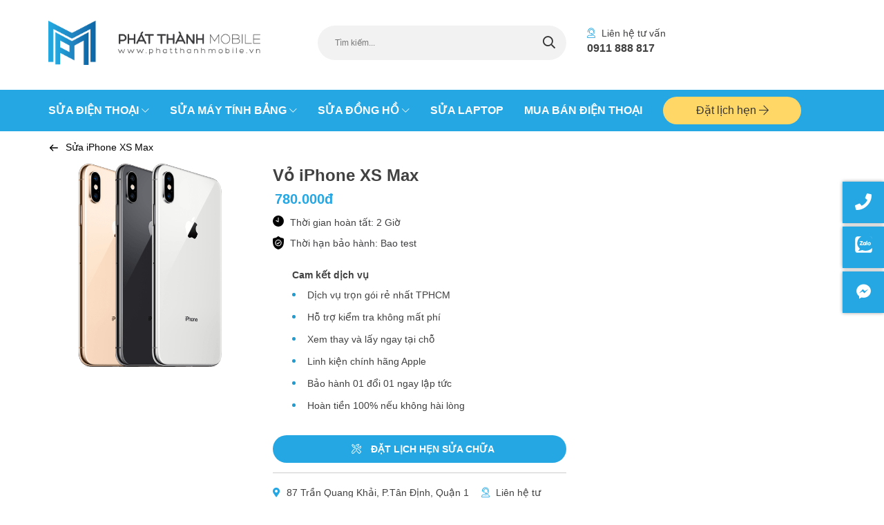

--- FILE ---
content_type: text/html; charset=UTF-8
request_url: https://phatthanhmobile.vn/thay-vo-iphone-xs-max
body_size: 22579
content:
<!doctype html><html class="no-js"><head><meta charset="utf-8"><meta name="viewport" content="width=device-width,initial-scale=1"><link rel="apple-touch-icon" href="apple-touch-icon.png"><link rel="shortcut icon" href="https://phatthanhmobile.vn/data/logoicon.png" type="image/png" /> <style id="aoatfcss" media="all">.device-gallery .swiper-slide,.my-team-gallery .swiper-slide {min-height: 240px}.mfp-hide{display:none !important}button::-moz-focus-inner{padding:0;border:0}.mfp-hide{display:none!important}button::-moz-focus-inner{padding:0;border:0}.swiper-container{margin:0 auto;position:relative;overflow:hidden;list-style:none;padding:0;z-index:1}.swiper-wrapper{position:relative;width:100%;height:100%;z-index:1;display:-webkit-box;display:-webkit-flex;display:-ms-flexbox;display:flex;-webkit-box-sizing:content-box;box-sizing:content-box}.swiper-wrapper{-webkit-transform:translateZ(0);transform:translateZ(0)}.swiper-slide{-webkit-flex-shrink:0;-ms-flex-negative:0;flex-shrink:0;width:100%;height:100%;position:relative}.swiper-container-autoheight,.swiper-container-autoheight .swiper-slide{height:auto}.swiper-container-autoheight .swiper-wrapper{-webkit-box-align:start;-webkit-align-items:flex-start;-ms-flex-align:start;align-items:flex-start}.swiper-button-next,.swiper-button-prev{position:absolute;top:50%;width:60px;height:60px;line-height:60px;margin-top:-30px;z-index:10;box-shadow:0 3px 6px 0 rgba(0,0,0,.16);background-color:#fff;text-align:center;border-radius:50%;color:#25a7e4;font-size:20px}.swiper-button-next.swiper-button-disabled,.swiper-button-prev.swiper-button-disabled{opacity:.35}.swiper-button-prev{left:50px;right:auto}.swiper-button-next{right:50px;left:auto}.swiper-pagination{position:absolute;text-align:center;-webkit-transform:translateZ(0);transform:translateZ(0);z-index:10}.swiper-container-horizontal>.swiper-pagination-bullets{bottom:10px;left:0;width:100%}.swiper-pagination-bullet{width:10px;height:10px;display:inline-block;border-radius:100%;background:#fff}.swiper-pagination-bullet-active{opacity:1;background:#25a7e4}.swiper-container-horizontal>.swiper-pagination-bullets .swiper-pagination-bullet{margin:0 7px}:root{--white:#fff;--black:#000;--dark:#2c2c3c;--gray:#d8d8d8;--gray-1:#9b9b9b;--gray-2:#f7f7fb;--gray-3:#ddd;--gray-4:#9194a1;--gray-5:#444;--gray-6:#5f5d70;--gray-7:#f3f3f3;--yellow:#ffd426;--primary:#d24f1d;--color-link:#d34f1d;--btn-dark:#4a4a4a;--btn-light:#fff;--btn-default:#d34f1d;--place-holder:#b3b3b3;--title:#1a1b3a;--form-color:#444;--place-holder-color:#9b9b9b;--source-sans-pro:"Source Sans Pro",Georgia,sans-serif;--avo:"Roboto Condensed",Georgia,sans-serif;--awesome:"Font Awesome 5 Pro";--font-size-default:14px}.pt-20{padding-top:20px!important}.pt-30{padding-top:30px!important}.mb-30{margin-bottom:30px!important}.mb-40{margin-bottom:40px!important}.pt-50{padding-top:50px!important}html{line-height:1.15;-webkit-text-size-adjust:100%}body{margin:0}h1{font-size:2em;margin:.67em 0}a{background-color:transparent}b{font-weight:bolder}img{border-style:none}button,input,textarea{font-family:inherit;font-size:100%;line-height:1.15;margin:0}button,input{overflow:visible}button{text-transform:none}[type=submit],button{-webkit-appearance:button}[type=submit]::-moz-focus-inner,button::-moz-focus-inner{border-style:none;padding:0}[type=submit]:-moz-focusring,button:-moz-focusring{outline:1px dotted ButtonText}textarea{overflow:auto}::-webkit-file-upload-button{-webkit-appearance:button;font:inherit}body{font-family:var(--avo);font-size:var(--font-size-default);color:#414141;font-weight:400}body,html{overflow-x:hidden}*{outline:none}img{max-width:100%}a{outline:none;text-decoration:none;color:var(--color-link)}.block-title h2{margin:0;font-size:25px;font-weight:600;letter-spacing:1px;line-height:30px;text-transform:uppercase;color:#25a7e4}.block-title h2 br{display:none}@media (max-width:768px){.block-title h2{font-size:20px;line-height:28px}.block-title h2 br{display:block}}.block-title p{margin:20px 0 0;font-size:16px;color:#414143;line-height:24px}@media (max-width:767px){.hide-mobile{display:none}}.text-center{text-align:center}.sticky-social{position:fixed;right:0;top:50%;-webkit-transform:translateY(-50%);transform:translateY(-50%)}.sticky-social a{margin:0 0 5px;text-align:center;background-color:#25a7e4;color:#fff;display:block;height:60px;width:60px;line-height:60px;font-size:24px}.sticky-social a img{width:25px;margin-top:14px}@media (max-width:992px){.sticky-social{display:none}}.btn{height:40px;line-height:40px;padding:0 30px;display:inline-block;text-align:center;text-transform:uppercase;border:none;font-size:16px}.btn i{margin-left:6px}.btn-rounded{border-radius:40px}.btn-default{background-color:#25a7e4;color:var(--white)}@media only screen and (max-width:640px){.btn-default{font-size:16px}}.btn-primary{background-color:transparent;border:1px solid #fff;color:var(--white)}@media only screen and (max-width:640px){.btn-primary{font-size:16px}}form .form-group{margin-bottom:20px}form .form-group input[type=tel],form .form-group input[type=text]{box-shadow:none;border:none;width:100%;border-radius:5px;background-color:#fff;height:50px;padding:0 12px;font-size:14px;color:#1d1d1d;max-width:100%}form .form-group textarea{height:180px;resize:none;width:100%;border-radius:5px;background-color:#fff;padding:15px 12px;color:#1d1d1d;border:none}form .form-submit button{display:inline-block;min-width:200px}.footer-nav .nav-widget{padding:10px 0 0}.footer-nav .nav-widget .widget-head{margin:0;color:var(--white);font-weight:600;font-size:16px;line-height:23px}.footer-nav .nav-widget ul{margin:0;padding:0;list-style:none}.footer-nav .nav-widget ul li{margin:15px 0 0}.footer-nav .nav-widget ul li a{color:#fff;font-size:14px;line-height:19px}.main-banner .swiper-button-next{right:90px}.main-banner .swiper-button-prev{left:90px}.swiper-container-autoheight,.swiper-container-autoheight .swiper-slide{height:600px}.main-banner .swiper-slide{background-size:cover;background-position:50%;position:relative}.main-banner .swiper-slide:nth-child(1){background-size:cover;background-position:0 60%;position:relative}.main-banner .swiper-slide:nth-child(3){background-size:cover;background-position:0 55%;position:relative}.main-banner .swiper-slide:nth-child(4),.main-banner .swiper-slide:nth-child(5){background-size:cover;background-position:0 -80%;position:relative}.main-banner .swiper-slide .mb-img{display:none}@media (min-width:1200px){.main-banner .swiper-slide:nth-child(4),.main-banner .swiper-slide:nth-child(5){display:none}}@media (max-width:1919px){.main-banner .swiper-slide:nth-child(4),.main-banner .swiper-slide:nth-child(5){background-size:cover;background-position:0 90%;position:relative}}@media (max-width:1680px){.swiper-container-autoheight,.swiper-container-autoheight .swiper-slide{height:500px}.main-banner .swiper-slide:nth-child(4){background-size:cover;background-position:0 100%;position:relative}.main-banner .swiper-slide:nth-child(5){background-size:cover;background-position:0 86%;position:relative}.main-banner .swiper-slide:nth-child(2){background-size:cover;background-position:0 60%;position:relative}}@media (max-width:1400px){.main-banner .swiper-slide:nth-child(1){background-size:cover;background-position:0 60%;position:relative}.main-banner .swiper-slide:nth-child(4),.main-banner .swiper-slide:nth-child(5){background-size:cover;background-position:0 80%;position:relative}}@media (max-width:767px){.main-banner .swiper-slide:nth-child(4),.main-banner .swiper-slide:nth-child(5){background-size:cover;background-position:0 80%;position:relative}.swiper-container-autoheight,.swiper-container-autoheight .swiper-slide{height:270px}.swiper-button-next,.swiper-button-prev{width:40px;height:40px;line-height:42px;margin-top:-55px;font-size:15px}}@media (max-width:600px){.main-banner .swiper-slide .mb-img{display:block}.main-banner .swiper-slide .mb-img a{height:auto;display:block}.swiper-container-autoheight,.swiper-container-autoheight .swiper-slide{height:auto}}.main-banner .swiper-slide a{display:block;height:500px}@media (max-width:600px){.main-banner .swiper-slide a{height:300px;display:none}}@media (max-width:600px){.main-banner .swiper-slide{background:none!important}}@media (max-width:900px){.main-banner .swiper-button-next,.main-banner .swiper-button-prev{display:none}.main-banner .swiper-button-next{right:50px}.main-banner .swiper-button-prev{left:50px}}.list-views.box-shadow .item{background:#fff;box-shadow:0 3px 6px 0 rgba(0,0,0,.16)}.list-views .item .img a{display:block}.list-views .item .img a img{max-width:100%;width:100%}.list-views .item .desc{padding:20px}.list-views .item .desc h3{margin:0 0 10px;line-height:1;font-size:20px;min-height:60px}.list-views .item .desc h3 a{color:#000;font-size:20px;line-height:29px}.news-list{background:#f6f6f6;padding:60px 0 40px}@media (max-width:767px){.news-list{padding:20px 0 10px}.news-list .block-title{text-align:center}}.news-list .item{margin:0 0 20px}@media (max-width:767px){.news-list .item{margin:0 0 10px}}.news-list .item .img{margin:0 0 10px}.news-list .item .img a{line-height:0;display:block}.news-list .item .img a img{width:100%}@media (max-width:767px){.news-list .item .img{margin:0}}.news-list .item .desc .category{margin:0}.news-list .item .desc .category a{color:#25a7e4;font-size:14px;line-height:20px;font-weight:700}.news-list .item .desc h3{margin:6px 0}.news-list .item .desc h3 a{color:#414143;font-size:16px;line-height:20px}.news-list .item .desc .date{color:#707070;font-size:14px;line-height:20px;margin:0}.news-list .item .desc p{font-size:14px;line-height:20px;margin:10px 0 0}.news-list .swiper-button-next,.news-list .swiper-button-prev{display:none}@media (max-width:767px){.news-list .container{position:relative}.news-list .swiper-button-next,.news-list .swiper-button-prev{display:block;width:40px;height:40px;line-height:40px;font-size:15px}.news-list .swiper-button-prev{left:0}.news-list .swiper-button-next{right:0}.news-list .item:after{content:"";clear:both;width:100%;display:block}.news-list .item .img{margin:0 0 10px}.news-list .item .desc p{display:none}.news-list .item .desc h3{font-size:14px;margin:3px 0}.news-list .item .desc h3 a{font-size:14px}.news-list .item .desc .category,.news-list .item .desc .date{display:block;font-size:12px}.news-list .item .desc .category a{text-transform:capitalize}}html{box-sizing:border-box;-ms-overflow-style:scrollbar}*,:after,:before{box-sizing:inherit}.container{width:100%;padding-right:15px;padding-left:15px;margin-right:auto;margin-left:auto}@media (min-width:576px){.container{max-width:100%}}@media (min-width:768px){.container{max-width:100%}}@media (min-width:992px){.container{max-width:100%}}@media (min-width:1200px){.container{max-width:1170px}}.row{display:-ms-flexbox;display:-webkit-box;display:flex;-ms-flex-wrap:wrap;flex-wrap:wrap;margin-right:-15px;margin-left:-15px}.col-lg-5,.col-md-3,.col-md-4,.col-md-6,.col-xl-4,.col-xl-5,.col-xl-7{position:relative;width:100%;padding-right:15px;padding-left:15px}@media (min-width:768px){.col-md-3{-ms-flex:0 0 25%;-webkit-box-flex:0;flex:0 0 25%;max-width:25%}.col-md-4{-ms-flex:0 0 33.333333%;-webkit-box-flex:0;flex:0 0 33.333333%;max-width:33.333333%}.col-md-6{-ms-flex:0 0 50%;-webkit-box-flex:0;flex:0 0 50%;max-width:50%}}@media (min-width:992px){.col-lg-5{-ms-flex:0 0 41.666667%;-webkit-box-flex:0;flex:0 0 41.666667%;max-width:41.666667%}.offset-lg-1{margin-left:8.333333%}}@media (min-width:1200px){.col-xl-4{-ms-flex:0 0 33.333333%;-webkit-box-flex:0;flex:0 0 33.333333%;max-width:33.333333%}.col-xl-5{-ms-flex:0 0 41.666667%;-webkit-box-flex:0;flex:0 0 41.666667%;max-width:41.666667%}.col-xl-7{-ms-flex:0 0 58.333333%;-webkit-box-flex:0;flex:0 0 58.333333%;max-width:58.333333%}}.align-items-center{-ms-flex-align:center!important;-webkit-box-align:center!important;align-items:center!important}.fab,.fal,.far,.fas{-moz-osx-font-smoothing:grayscale;-webkit-font-smoothing:antialiased;display:inline-block;font-style:normal;font-variant:normal;text-rendering:auto;line-height:1}.fa-arrow-left:before{content:"\f060"}.fa-arrow-right:before{content:"\f061"}.fa-bars:before{content:"\f0c9"}.fa-calendar:before{content:"\f133"}.fa-chevron-down:before{content:"\f078"}.fa-comments:before{content:"\f086"}.fa-facebook-f:before{content:"\f39e"}.fa-facebook-messenger:before{content:"\f39f"}.fa-instagram:before{content:"\f16d"}.fa-phone:before{content:"\f095"}.fa-phone-volume:before{content:"\f2a0"}.fa-search:before{content:"\f002"}.fa-user-headset:before{content:"\f82d"}.fa-youtube:before{content:"\f167"}.fab{font-family:Font Awesome\ 5 Brands}.fal{font-weight:300}.fal,.far{font-family:Font Awesome\ 5 Pro}.far{font-weight:400}.fas{font-family:Font Awesome\ 5 Pro;font-weight:900}#header{position:relative;z-index:10}#header .top-header{padding:30px 0}@media (max-width:1199px){#header .top-header{padding:5px 0;box-shadow:0 3px 6px 0 rgba(0,0,0,.16);height:auto}}#header .top-header .logo h1{margin:0;line-height:1}#header .top-header .logo a{display:inline-block}@media (max-width:450px){body{padding-top:65px}#header .top-header .logo a{padding:10px 0 0}#header .top-header .logo img{width:200px}}#header .top-header .mb-action{display:none}@media (max-width:1199px){#header .top-header .mb-action{display:block}}#header .top-header .search{padding:7px 0 0}@media (max-width:1199px){#header .top-header .search{display:none;padding:7px 15px 0}}#header .top-header .search form{position:relative}#header .top-header .search form .form-control{height:50px;border-radius:25px;background-color:#f2f2f2;padding:0 25px;font-size:12px}#header .top-header .search form .form-control::-webkit-input-placeholder{color:#414143}#header .top-header .search form .form-control:-ms-input-placeholder{color:#414143}#header .top-header .search form .form-submit{position:absolute;top:0;right:0}#header .top-header .search form .form-submit button{width:50px;height:50px;min-width:0;border:none;background:0 0;color:#333;font-size:18px}#header .top-header .infor{padding:7px 0 0}@media (max-width:1199px){#header .top-header .infor{display:none}}#header .top-header .infor p{margin:0;font-size:14px;color:#414143;line-height:22px}#header .top-header .infor p i{color:#25a7e4;margin-right:5px}#header .top-header .infor p b{font-size:16px}#header .top-header .infor p a{color:#414143}#header .foot-header{background-color:#25a7e4}@media (max-width:1199px){#header .foot-header{display:none}}@media (min-width:1200px){#header .foot-header .navigation>ul{list-style:none;padding:0;margin:0;display:inline-block;vertical-align:top}#header .foot-header .navigation>ul>li{display:inline-block}#header .foot-header .navigation>ul>li>a{font-size:16px;line-height:22px;color:#fff;font-weight:700;padding:19px 0 19px 30px;display:block;text-transform:uppercase;position:relative}#header .foot-header .navigation>ul>li>a i{font-size:12px;line-height:22px;font-weight:300;position:absolute;right:0;top:50%;-webkit-transform:translateY(-50%);transform:translateY(-50%)}#header .foot-header .navigation>ul>li.has-sub{position:relative}#header .foot-header .navigation>ul>li.has-sub a{padding:15px 15px 15px 30px}#header .foot-header .navigation>ul>li.has-sub .sub-menu{position:absolute;top:50px;left:30px;height:0;width:200px;opacity:0;visibility:hidden;-webkit-transform:translateY(90px);transform:translateY(90px)}#header .foot-header .navigation>ul>li.has-sub .sub-menu ul{padding:0;margin:0;list-style:none;background-color:#fff;box-shadow:0 3px 6px 0 rgba(0,0,0,.16)}#header .foot-header .navigation>ul>li.has-sub .sub-menu ul li a{padding:10px 20px;color:#353535;display:block}#header .foot-header .navigation>ul>li:first-child>a{padding-left:0}#header .foot-header .navigation>ul>li.has-sub:first-child .sub-menu{left:0}#header .foot-header .navigation .booking{display:inline-block;vertical-align:top;padding:10px 0 10px 30px}#header .foot-header .navigation .booking a{background:#ffd767;display:block;min-width:200px;text-align:center;border-radius:34px;font-size:16px;line-height:40px;color:#353535}#header .foot-header .navigation .booking a i{font-size:16px}}.mb-action{position:absolute;top:50%;right:10px;-webkit-transform:translateY(-50%);transform:translateY(-50%)}.mb-action div{display:inline-block;font-size:20px;padding:10px}@media (max-width:1199px){body{padding-top:95px}#header{position:fixed;top:0;left:0;width:100%;background:#fff;z-index:40}#header .foot-header,#header .search{background:#fff;position:fixed;top:95px;left:0;width:100%;box-shadow:0 5px 6px 0 rgba(0,0,0,.16)}#header .foot-header{border-top:1px solid #ddd;height:calc(100vh - 95px);overflow-x:auto}#header .foot-header .container{padding:0}#header .foot-header .navigation ul{padding:0;margin:0;list-style:none}#header .foot-header .navigation ul li a{font-size:16px;color:#414143;font-weight:700;padding:15px 49px 0 15px;display:block;position:relative;line-height:20px}#header .foot-header .navigation ul li a i{position:absolute;top:50%;-webkit-transform:translate(-50%);transform:translate(-50%);right:15px}#header .foot-header .navigation ul li ul li{padding-left:15px}#header .foot-header .navigation ul li ul li a{font-weight:400}#header .foot-header .booking a{font-size:16px;color:#414143;font-weight:700;padding:15px 15px 0;display:block;position:relative;line-height:20px}#header .foot-header .booking a i{display:none}}@media (max-width:767px){body{padding-top:65px}}.footer{background-color:#353535}.footer .col-md-3{-webkit-box-flex:0;-ms-flex:0 0 22%;flex:0 0 22%;max-width:22%}@media (max-width:767px){.footer .col-md-3{-webkit-box-flex:0;-ms-flex:0 0 100%;flex:0 0 100%;max-width:100%}.footer .col-md-3 .nav-widget{padding:30px 0;border-bottom:1px solid #646464}.footer .col-md-3+.col-md-3 .nav-widget{border:none}}@media (max-width:767px){.footer .about-phatthanh{padding-bottom:0}}.footer .about-phatthanh .address{padding:0 0 0 26px;margin:16px 0 0;position:relative}.footer .about-phatthanh .address:after{content:"\f041";font-size:14px;line-height:18px;position:absolute;top:5px;left:0;color:#fff;font-family:Font Awesome\ 5 Pro}.footer .about-phatthanh .address p a i{margin-right:5px;color:#25a7e4}.footer .about-phatthanh .address p a{color:#fff;font-size:16px}.footer .about-phatthanh .address p{margin:0;font-size:16px;line-height:19px;color:#fff}@media (max-width:600px){.footer .about-phatthanh .address p,.footer .about-phatthanh .address p a{color:#fff;font-size:14px}}.footer .copyright{margin:0;padding:20px 0;border-top:1px solid #616161}.footer .copyright p{margin:0;font-size:16px;line-height:22px;color:#fff}.mobile-sticky-bar{display:none;position:fixed;bottom:15px;left:0;width:100%;z-index:10}@media (max-width:767px){.mobile-sticky-bar{display:block;text-align:center}.mobile-sticky-bar a{display:inline-block;max-width:150px;width:calc(33.33% - 10px);border-radius:40px;text-align:center;color:#fff;height:40px;line-height:40px;margin-left:7px;box-shadow:0 0 5px rgba(0,0,0,.5);font-size:14px}.footer .copyright{padding:20px 0 70px}}@media (max-width:767px) and (max-width:400px){.mobile-sticky-bar a{max-width:130px;border-radius:32px;height:32px;line-height:32px;font-size:12px}}@media (max-width:767px){.mobile-sticky-bar a.callnow{background-color:#25a7e4;margin-left:0}.mobile-sticky-bar a.chatnow{background-color:#ff3636}.mobile-sticky-bar a.booking{background-color:#ffd767;color:#353535}}.services{padding:60px 0 130px;background:#f6f6f6}.services .swiper-slide{padding-bottom:30px;padding-top:30px}.services .swiper-button-prev{left:10px}.services .swiper-button-next{right:10px}.services .swiper-button-next,.services .swiper-button-prev{display:none}@media (max-width:767px){.services{padding:30px 0 10px !important}.services .swiper-button-next,.services .swiper-button-prev{display:block}.services .swiper-slide{width:85%;padding-bottom:30px}.services .swiper-slide .group-button{display:none}}.gallery-tabs{padding:60px 0;position:relative}@media (max-width:768px){.gallery-tabs{padding:20px 0 15px}.gallery-tabs .container{padding:0}}@media (max-width:768px){.gallery-tabs .tabs{padding-top:20px!important}}.gallery-tabs .tabs-head{text-align:center;padding-bottom:70px}@media (max-width:768px){.gallery-tabs .tabs-head{padding:0 20px;margin-bottom:30px}}.gallery-tabs .tabs-head ul{display:inline-block;border-radius:30px;box-shadow:0 0 6px 0 rgba(0,0,0,.16);background-color:#fff;padding:5px 10px;margin:0;list-style:none}.gallery-tabs .tabs-head ul li{display:inline-block}.gallery-tabs .tabs-head ul li a{color:#bbb;font-size:16px;display:block;min-width:250px;text-align:center;line-height:40px;border-radius:30px}.gallery-tabs .tabs-head ul li a.active{background-color:#25a7e4;color:#fff}@media (max-width:768px){.gallery-tabs .tabs-head ul li a{font-size:12px;min-width:0;padding:0 15px}}@media (max-width:380px){.gallery-tabs .tabs-head ul li a{font-size:10px;min-width:0;padding:0 7px}}.gallery-tabs .tabs-content{position:relative}.gallery-tabs .tabs-content .tab-pane{position:absolute;z-index:0;visibility:hidden;opacity:0;width:100%}.gallery-tabs .tabs-content .tab-pane .swiper-pagination{padding-top:40px;position:relative;width:100%}.gallery-tabs .tabs-content .tab-pane .swiper-pagination .swiper-pagination-bullet{background-color:#cdcdcd;margin:0 7px}.gallery-tabs .tabs-content .tab-pane .swiper-pagination .swiper-pagination-bullet.swiper-pagination-bullet-active{background-color:#25a7e4}@media (max-width:768px){.gallery-tabs .tabs-content .tab-pane .swiper-slide{width:calc(100% - 100px)}.gallery-tabs .tabs-content .tab-pane .swiper-slide img{width:100%}}.gallery-tabs .tabs-content .tab-pane .swiper-button-next{right:-30px}@media (max-width:768px){.gallery-tabs .tabs-content .tab-pane .swiper-button-next{right:20px}.gallery-tabs .tabs-content .tab-pane .swiper-pagination{padding-top:10px}}.gallery-tabs .tabs-content .tab-pane .swiper-button-prev{left:-30px}@media (max-width:768px){.gallery-tabs .tabs-content .tab-pane .swiper-button-prev{left:20px}}.gallery-tabs .tabs-content .tab-pane.active{z-index:1;opacity:1;position:relative;visibility:visible}.gallery-tabs .tabs-content .tab-pane .item a{display:block;position:relative}.gallery-tabs .tabs-content .tab-pane .item a:after{content:"\f31d";font-weight:400;font-family:var(--awesome);position:absolute;top:15px;right:15px;background:rgba(53,53,53,.6);border-radius:5px;width:40px;height:40px;color:#fff;text-align:center;line-height:40px;font-size:18px}@media (max-width:768px){.gallery-tabs .tabs-content .tab-pane .item a:after{height:30px;width:30px;font-size:12px;line-height:30px;border-radius:0}}.video-section{background-color:#f6f6f6;padding:60px 0}@media (max-width:767px){.video-section{padding:30px 0}}.video-section .block-title{padding-right:30px}.video-section .block-title p{font-size:14px}@media (max-width:1199px){.video-section .block-title{text-align:center;max-width:600px;margin:0 auto}}.video-section .video-embed{position:relative}@media (max-width:1199px){.video-section .video-embed{max-width:654px;margin:30px auto 0}}@media (max-width:670px){.video-section .video-embed .video-frame{display:none}}.video-section .embed{position:absolute;top:10px;left:50%;-webkit-transform:translate(-50%);transform:translate(-50%)}@media (max-width:670px){.video-section .embed{position:relative;-webkit-transform:translate(0);transform:translate(0);top:0;left:0}}.fixing-slider{padding:60px 0 0}@media (max-width:767px){.fixing-slider{padding:30px 0 0}}.fixing-slider .slider-wrapper{background-color:#25a7e4}.fixing-slider .slider-wrapper .slider-content{max-width:380px;padding:60px 0 0 80px}@media (max-width:767px){.fixing-slider .slider-wrapper .slider-content{padding:30px 20px;max-width:100%}}.fixing-slider .slider-wrapper .controls{padding:0 0 0 80px;margin-top:40px}.fixing-slider .slider-wrapper .controls .swiper-button-next{margin-left:40px}@media (max-width:767px){.fixing-slider .slider-wrapper .controls{padding:0 0 25px;text-align:center;margin:0}.fixing-slider .slider-wrapper .controls .swiper-button-next{margin-left:20px}}.fixing-slider .slider-wrapper .swiper-button-next,.fixing-slider .slider-wrapper .swiper-button-prev{top:inherit;left:inherit;right:inherit;display:inline-block;position:relative;margin:0;opacity:1;border:1px solid #fff}@media (max-width:767px){.fixing-slider .slider-wrapper .swiper-button-next,.fixing-slider .slider-wrapper .swiper-button-prev{width:40px;height:40px;line-height:40px;font-size:16px}}.contact-with-us{padding:60px 0 0}@media (max-width:767px){.contact-with-us{padding:35px 0 50px !important1}}@media (max-width:767px){.contact-with-us .content .chat-group,.contact-with-us .content .social{display:none}}.contact-with-us .content h3{font-size:25px;line-height:35px;color:#000;margin:0 0 50px}@media (max-width:767px){.contact-with-us .content h3{font-size:20px;line-height:29px;text-align:center;margin:0 0 30px;display:none}}.contact-with-us .content .social{padding-top:100px}.contact-with-us .content .social p{display:inline-block;font-size:14px;line-height:21px;color:#414143;font-weight:700}.contact-with-us .content .social a{display:inline-block;font-size:30px;color:#414143;margin:0 0 0 35px}.contact-with-us .content .chat-group ul{margin:0;padding:0;list-style:none}.contact-with-us .content .chat-group ul li{vertical-align:top;display:inline-block;margin-right:70px}.contact-with-us .content .chat-group ul li:last-child{margin:0}.contact-with-us .content .chat-group ul li .barcode{text-align:center}.contact-with-us .content .chat-group ul li .barcode .img{margin-bottom:17px}.contact-with-us .content .chat-group ul li .barcode p{margin:0;line-height:40px;font-size:16px;text-transform:uppercase}.contact-with-us .webform{background-color:#25a7e4;padding:60px 40px;width:80%;float:right}@media (max-width:767px){.contact-with-us .webform{padding:30px 20px;width:100%}}.contact-with-us .webform .form-title{margin-bottom:35px}@media (max-width:767px){.contact-with-us .webform .form-title{margin-bottom:20px}}.contact-with-us .webform .form-title h2{margin:0;color:#fff;font-size:19px;line-height:29px}.client-feedback{padding:60px 0 0}@media (max-width:768px){.client-feedback{padding:30px 0 0}}.client-feedback .wrapper{background-color:#25a7e4}@media (max-width:767px){.client-feedback .wrapper{background:0 0}}.client-feedback .block-title{display:none}@media (max-width:767px){.client-feedback .block-title{display:block}}.client-feedback .slider-content{padding:20px 60px}.client-feedback .slider-content h2{margin:30px 0 15px;font-size:20px;line-height:30px;color:#fff}.client-feedback .slider-content p{margin:0;color:#fff;font-size:16px;line-height:24px}@media (max-width:768px){.client-feedback .slider-content{padding:30px 20px}.client-feedback .slider-content h2{margin:0 0 15px;font-size:18px;line-height:26px}}@media (max-width:767px){.client-feedback .slider-content{display:none}}.client-feedback #client-feedback-slider{background:#fff;background-image:url(//phatthanhmobile.vn/wp-content/themes/phatthanh2019/assets/styles/../images/client-feedback.png);background-size:cover;background-position:50%}.client-feedback #client-feedback-slider .swiper-pagination{bottom:30px}@media (max-width:767px){.client-feedback #client-feedback-slider .swiper-pagination{bottom:20px}}.client-feedback #client-feedback-slider .swiper-button-next,.client-feedback #client-feedback-slider .swiper-button-prev{width:50px;height:50px;line-height:50px;font-size:20px}@media (max-width:767px){.client-feedback #client-feedback-slider .swiper-button-next,.client-feedback #client-feedback-slider .swiper-button-prev{width:40px;height:40px;line-height:40px;font-size:16px}}.client-feedback #client-feedback-slider .swiper-button-prev{left:30px}.client-feedback #client-feedback-slider .swiper-button-next{right:30px}.client-feedback #client-feedback-slider .item{padding:70px 0 0;min-height:450px}@media (max-width:767px){.client-feedback #client-feedback-slider .item{padding:50px 0;min-height:0}}.client-feedback #client-feedback-slider .item .img{text-align:center}.client-feedback #client-feedback-slider .item .img img{box-shadow:0 3px 6px 0 rgba(0,0,0,.16);border-radius:50%}@media (min-width:768px){.client-feedback #client-feedback-slider .item .img img{max-width:150px}}.client-feedback #client-feedback-slider .item .desc{max-width:300px;margin:0 auto;text-align:center}.client-feedback #client-feedback-slider .item .desc h3{margin:20px 0;font-size:16px;line-height:24px;color:#414143}@media (max-width:767px){.client-feedback #client-feedback-slider .item .desc h3{font-size:18px}}.client-feedback #client-feedback-slider .item .desc p{margin:0;font-size:20px;line-height:24px;font-style:italic;color:#414143}@media (max-width:767px){.client-feedback #client-feedback-slider .item .desc p{font-size:14px;line-height:18px}}.journalist{padding:60px 0}@media (max-width:767px){.journalist{padding:30px 0 10px}}.journalist .journalist-list{padding:40px 0 0}.journalist .journalist-list .item{min-height:360px;padding:90px 20px 20px;text-align:center;border-radius:10px;box-shadow:0 0 6px 0 rgba(0,0,0,.16);background-color:#fff}.journalist .journalist-list .item .desc h3{margin:40px 0}.journalist .journalist-list .item .desc h3 a{color:#353535;font-size:16px;line-height:23px}form .form-group input[type=tel],form .form-group input[type=text]{height:40px}.contact-with-us .webform{padding:30px 15px}.contact-with-us .webform .form-title{margin-bottom:15px}form .form-group textarea{height:120px}.contact-with-us .content .social{padding-top:30px}.contact-with-us .content h3{margin:0 0 35px}.contact-with-us{padding:33px 0 30px}.contact-with-us .webform{width:80%}.contact-with-us .content .chat-group ul li{margin-right:44px}.services{padding:50px 0 20px}.contact-with-us h3.support-title{margin-bottom:6px !important}.video-section .block-title p{font-size:16px}::-webkit-input-placeholder{color:#777 !important}:-ms-input-placeholder{color:#777 !important}::placeholder{color:#777 !important}@media (max-width:767px){.journalist .journalist-list .item{margin-bottom:20px;min-height:0;padding:30px 20px}#header .foot-header{top:65px;height:calc(100vh - 65px)}.contact-with-us .webform{width:100%}}body{font-family:'Roboto',sans-serif}.fixing-slider .slider-wrapper .slider-content{max-width:500px;padding:60px 0 0 80px}.list-views .item .img a img{height:230px}img{max-width:100%;height:auto !important}.sticky-social{z-index:99}.sticky-social a{box-shadow:0 0 5px rgba(0,0,0,.4)}#header .foot-header .navigation>ul>li.has-sub .arrow{display:none}.journalist .journalist-list .swiper-button-next,.journalist .journalist-list .swiper-button-prev{display:none}.journalist .journalist-list .swiper-slide{padding:15px;box-sizing:border-box}.journalist .journalist-list .item{box-sizing:border-box}.footer .about-phatthanh .address p{line-height:24px}.reveal-modal .form-control input{height:40px;width:100%;border-radius:3px;border:solid 1px #ddd;margin:5px 0 15px;padding:0 10px}.reveal-modal button.btn{width:100%;font-size:14px}.reveal-modal{max-width:300px;margin:0 auto;background:#fff;padding:10px;border-radius:10px;position:relative}.reveal-modal .modal-title{text-align:center;margin:0;font-size:16px;padding:5px 0 20px}@media (max-width:1199px){#header .foot-header .navigation>ul>li.has-sub{position:relative}#header .foot-header .navigation>ul>li.has-sub>a i{display:none}#header .foot-header .navigation>ul>li.has-sub .arrow{display:block;position:absolute;height:35px;width:50px;padding:17px 0 0;text-align:center;right:0;top:0;z-index:2}#header .foot-header .navigation>ul>li.has-sub .sub-menu{display:none}}@media (max-width:767px){.journalist .journalist-list .swiper-button-next,.journalist .journalist-list .swiper-button-prev{display:block}.journalist .journalist-list .swiper-button-next{right:5px}.journalist .journalist-list .swiper-button-prev{left:5px}.news-list .block-title{text-align:left;margin-bottom:15px !important}.news-list .item .desc .date{display:none}.news-list .block-title h2{color:#414143;font-size:16px;margin:0;padding:0}}.wpcf7-form-control-wrap{display:block}.support-title,.support-tel{width:79%;text-align:center}.support-tel{color:#25a7e4 !important}@media (max-width:767px){.support-title,.support-tel{width:100%;text-align:center !important;display:block !important}}#header .top-header{max-height:130px}.main-banner .swiper-slide{min-height:400px}.video-embed{background:url(//phatthanhmobile.vn/wp-content/themes/phatthanh2019/assets/styles/../images/video-frame.png) no-repeat;text-align:center;padding:17px 0 40px}.video-embed .video-frame img{width:493px;height:313px !important}.video-embed .video-frame .embed{top:35%}.video-embed .video-frame .embed img{width:auto;height:auto !important}@media (max-width:670px){.video-section .video-embed{background:0 0}.video-section .video-embed .video-frame{display:block}.video-embed .video-frame .embed{top:35%;left:37%;position:absolute}#header .top-header{max-height:70px}.main-banner .swiper-slide{min-height:300px}}.wpcf7 .screen-reader-response{position:absolute;overflow:hidden;clip:rect(1px,1px,1px,1px);height:1px;width:1px;margin:0;padding:0;border:0}.wpcf7 form .wpcf7-response-output{margin:2em .5em 1em;padding:.2em 1em;border:2px solid #00a0d2}.wpcf7 form.init .wpcf7-response-output{display:none}.wpcf7-form-control-wrap{position:relative}.wpcf7 input[type=tel]{direction:ltr}.lazyload,.lazyloading{opacity:0}.lazyloaded{opacity:1}.mfp-hide{display:none !important}button::-moz-focus-inner{padding:0;border:0}.mfp-hide{display:none!important}button::-moz-focus-inner{padding:0;border:0}.swiper-container{margin:0 auto;position:relative;overflow:hidden;list-style:none;padding:0;z-index:1}.swiper-wrapper{position:relative;width:100%;height:100%;z-index:1;display:-webkit-box;display:-webkit-flex;display:-ms-flexbox;display:flex;-webkit-box-sizing:content-box;box-sizing:content-box}.swiper-wrapper{-webkit-transform:translateZ(0);transform:translateZ(0)}.swiper-slide{-webkit-flex-shrink:0;-ms-flex-negative:0;flex-shrink:0;width:100%;height:100%;position:relative}.swiper-container-autoheight,.swiper-container-autoheight .swiper-slide{height:auto}.swiper-container-autoheight .swiper-wrapper{-webkit-box-align:start;-webkit-align-items:flex-start;-ms-flex-align:start;align-items:flex-start}.swiper-button-next,.swiper-button-prev{position:absolute;top:50%;width:60px;height:60px;line-height:60px;margin-top:-30px;z-index:10;box-shadow:0 3px 6px 0 rgba(0,0,0,.16);background-color:#fff;text-align:center;border-radius:50%;color:#25a7e4;font-size:20px}.swiper-button-next.swiper-button-disabled,.swiper-button-prev.swiper-button-disabled{opacity:.35}.swiper-button-prev{left:50px;right:auto}.swiper-button-next{right:50px;left:auto}.swiper-pagination{position:absolute;text-align:center;-webkit-transform:translateZ(0);transform:translateZ(0);z-index:10}.swiper-container-horizontal>.swiper-pagination-bullets{bottom:10px;left:0;width:100%}.swiper-pagination-bullet{width:10px;height:10px;display:inline-block;border-radius:100%;background:#fff}.swiper-pagination-bullet-active{opacity:1;background:#25a7e4}.swiper-container-horizontal>.swiper-pagination-bullets .swiper-pagination-bullet{margin:0 7px}:root{--white:#fff;--black:#000;--dark:#2c2c3c;--gray:#d8d8d8;--gray-1:#9b9b9b;--gray-2:#f7f7fb;--gray-3:#ddd;--gray-4:#9194a1;--gray-5:#444;--gray-6:#5f5d70;--gray-7:#f3f3f3;--yellow:#ffd426;--primary:#d24f1d;--color-link:#d34f1d;--btn-dark:#4a4a4a;--btn-light:#fff;--btn-default:#d34f1d;--place-holder:#b3b3b3;--title:#1a1b3a;--form-color:#444;--place-holder-color:#9b9b9b;--source-sans-pro:"Source Sans Pro",Georgia,sans-serif;--avo:"Roboto Condensed",Georgia,sans-serif;--awesome:"Font Awesome 5 Pro";--font-size-default:14px}.pt-20{padding-top:20px!important}.pt-30{padding-top:30px!important}.mb-30{margin-bottom:30px!important}.mb-40{margin-bottom:40px!important}.pt-50{padding-top:50px!important}html{line-height:1.15;-webkit-text-size-adjust:100%}body{margin:0}h1{font-size:2em;margin:.67em 0}a{background-color:transparent}b{font-weight:bolder}img{border-style:none}button,input,textarea{font-family:inherit;font-size:100%;line-height:1.15;margin:0}button,input{overflow:visible}button{text-transform:none}[type=submit],button{-webkit-appearance:button}[type=submit]::-moz-focus-inner,button::-moz-focus-inner{border-style:none;padding:0}[type=submit]:-moz-focusring,button:-moz-focusring{outline:1px dotted ButtonText}textarea{overflow:auto}::-webkit-file-upload-button{-webkit-appearance:button;font:inherit}body{font-family:var(--avo);font-size:var(--font-size-default);color:#414141;font-weight:400}body,html{overflow-x:hidden}*{outline:none}img{max-width:100%}a{outline:none;text-decoration:none;color:var(--color-link)}.block-title h2{margin:0;font-size:25px;font-weight:600;letter-spacing:1px;line-height:30px;text-transform:uppercase;color:#25a7e4}.block-title h2 br{display:none}@media (max-width:768px){.block-title h2{font-size:20px;line-height:28px}.block-title h2 br{display:block}}.block-title p{margin:20px 0 0;font-size:16px;color:#414143;line-height:24px}@media (max-width:767px){.hide-mobile{display:none}}.text-center{text-align:center}.sticky-social{position:fixed;right:0;top:50%;-webkit-transform:translateY(-50%);transform:translateY(-50%)}.sticky-social a{margin:0 0 5px;text-align:center;background-color:#25a7e4;color:#fff;display:block;height:60px;width:60px;line-height:60px;font-size:24px}.sticky-social a img{width:25px;margin-top:14px}@media (max-width:992px){.sticky-social{display:none}}.btn{height:40px;line-height:40px;padding:0 30px;display:inline-block;text-align:center;text-transform:uppercase;border:none;font-size:16px}.btn i{margin-left:6px}.btn-rounded{border-radius:40px}.btn-default{background-color:#25a7e4;color:var(--white)}@media only screen and (max-width:640px){.btn-default{font-size:16px}}.btn-primary{background-color:transparent;border:1px solid #fff;color:var(--white)}@media only screen and (max-width:640px){.btn-primary{font-size:16px}}form .form-group{margin-bottom:20px}form .form-group input[type=tel],form .form-group input[type=text]{box-shadow:none;border:none;width:100%;border-radius:5px;background-color:#fff;height:50px;padding:0 12px;font-size:14px;color:#1d1d1d;max-width:100%}form .form-group textarea{height:180px;resize:none;width:100%;border-radius:5px;background-color:#fff;padding:15px 12px;color:#1d1d1d;border:none}form .form-submit button{display:inline-block;min-width:200px}.footer-nav .nav-widget{padding:10px 0 0}.footer-nav .nav-widget .widget-head{margin:0;color:var(--white);font-weight:600;font-size:16px;line-height:23px}.footer-nav .nav-widget ul{margin:0;padding:0;list-style:none}.footer-nav .nav-widget ul li{margin:15px 0 0}.footer-nav .nav-widget ul li a{color:#fff;font-size:14px;line-height:19px}.main-banner .swiper-button-next{right:90px}.main-banner .swiper-button-prev{left:90px}.swiper-container-autoheight,.swiper-container-autoheight .swiper-slide{height:600px}.main-banner .swiper-slide{background-size:cover;background-position:50%;position:relative}.main-banner .swiper-slide:nth-child(1){background-size:cover;background-position:0 60%;position:relative}.main-banner .swiper-slide:nth-child(3){background-size:cover;background-position:0 55%;position:relative}.main-banner .swiper-slide:nth-child(4),.main-banner .swiper-slide:nth-child(5){background-size:cover;background-position:0 -80%;position:relative}.main-banner .swiper-slide .mb-img{display:none}@media (min-width:1200px){.main-banner .swiper-slide:nth-child(4),.main-banner .swiper-slide:nth-child(5){display:none}}@media (max-width:1919px){.main-banner .swiper-slide:nth-child(4),.main-banner .swiper-slide:nth-child(5){background-size:cover;background-position:0 90%;position:relative}}@media (max-width:1680px){.swiper-container-autoheight,.swiper-container-autoheight .swiper-slide{height:500px}.main-banner .swiper-slide:nth-child(4){background-size:cover;background-position:0 100%;position:relative}.main-banner .swiper-slide:nth-child(5){background-size:cover;background-position:0 86%;position:relative}.main-banner .swiper-slide:nth-child(2){background-size:cover;background-position:0 60%;position:relative}}@media (max-width:1400px){.main-banner .swiper-slide:nth-child(1){background-size:cover;background-position:0 60%;position:relative}.main-banner .swiper-slide:nth-child(4),.main-banner .swiper-slide:nth-child(5){background-size:cover;background-position:0 80%;position:relative}}@media (max-width:767px){.main-banner .swiper-slide:nth-child(4),.main-banner .swiper-slide:nth-child(5){background-size:cover;background-position:0 80%;position:relative}.swiper-container-autoheight,.swiper-container-autoheight .swiper-slide{height:270px}.swiper-button-next,.swiper-button-prev{width:40px;height:40px;line-height:42px;margin-top:-55px;font-size:15px}}@media (max-width:600px){.main-banner .swiper-slide .mb-img{display:block}.main-banner .swiper-slide .mb-img a{height:auto;display:block}.swiper-container-autoheight,.swiper-container-autoheight .swiper-slide{height:auto}}.main-banner .swiper-slide a{display:block;height:500px}@media (max-width:600px){.main-banner .swiper-slide a{height:300px;display:none}}@media (max-width:600px){.main-banner .swiper-slide{background:none!important}}@media (max-width:900px){.main-banner .swiper-button-next,.main-banner .swiper-button-prev{display:none}.main-banner .swiper-button-next{right:50px}.main-banner .swiper-button-prev{left:50px}}.list-views.box-shadow .item{background:#fff;box-shadow:0 3px 6px 0 rgba(0,0,0,.16)}.list-views .item .img a{display:block}.list-views .item .img a img{max-width:100%;width:100%}.list-views .item .desc{padding:20px}.list-views .item .desc h3{margin:0 0 10px;line-height:1;font-size:20px;min-height:60px}.list-views .item .desc h3 a{color:#000;font-size:20px;line-height:29px}.news-list{background:#f6f6f6;padding:60px 0 40px}@media (max-width:767px){.news-list{padding:20px 0 10px}.news-list .block-title{text-align:center}}.news-list .item{margin:0 0 20px}@media (max-width:767px){.news-list .item{margin:0 0 10px}}.news-list .item .img{margin:0 0 10px}.news-list .item .img a{line-height:0;display:block}.news-list .item .img a img{width:100%}@media (max-width:767px){.news-list .item .img{margin:0}}.news-list .item .desc .category{margin:0}.news-list .item .desc .category a{color:#25a7e4;font-size:14px;line-height:20px;font-weight:700}.news-list .item .desc h3{margin:6px 0}.news-list .item .desc h3 a{color:#414143;font-size:16px;line-height:20px}.news-list .item .desc .date{color:#707070;font-size:14px;line-height:20px;margin:0}.news-list .item .desc p{font-size:14px;line-height:20px;margin:10px 0 0}.news-list .swiper-button-next,.news-list .swiper-button-prev{display:none}@media (max-width:767px){.news-list .container{position:relative}.news-list .swiper-button-next,.news-list .swiper-button-prev{display:block;width:40px;height:40px;line-height:40px;font-size:15px}.news-list .swiper-button-prev{left:0}.news-list .swiper-button-next{right:0}.news-list .item:after{content:"";clear:both;width:100%;display:block}.news-list .item .img{margin:0 0 10px}.news-list .item .desc p{display:none}.news-list .item .desc h3{font-size:14px;margin:3px 0}.news-list .item .desc h3 a{font-size:14px}.news-list .item .desc .category,.news-list .item .desc .date{display:block;font-size:12px}.news-list .item .desc .category a{text-transform:capitalize}}html{box-sizing:border-box;-ms-overflow-style:scrollbar}*,:after,:before{box-sizing:inherit}.container{width:100%;padding-right:15px;padding-left:15px;margin-right:auto;margin-left:auto}@media (min-width:576px){.container{max-width:100%}}@media (min-width:768px){.container{max-width:100%}}@media (min-width:992px){.container{max-width:100%}}@media (min-width:1200px){.container{max-width:1170px}}.row{display:-ms-flexbox;display:-webkit-box;display:flex;-ms-flex-wrap:wrap;flex-wrap:wrap;margin-right:-15px;margin-left:-15px}.col-lg-5,.col-md-3,.col-md-4,.col-md-6,.col-xl-4,.col-xl-5,.col-xl-7{position:relative;width:100%;padding-right:15px;padding-left:15px}@media (min-width:768px){.col-md-3{-ms-flex:0 0 25%;-webkit-box-flex:0;flex:0 0 25%;max-width:25%}.col-md-4{-ms-flex:0 0 33.333333%;-webkit-box-flex:0;flex:0 0 33.333333%;max-width:33.333333%}.col-md-6{-ms-flex:0 0 50%;-webkit-box-flex:0;flex:0 0 50%;max-width:50%}}@media (min-width:992px){.col-lg-5{-ms-flex:0 0 41.666667%;-webkit-box-flex:0;flex:0 0 41.666667%;max-width:41.666667%}.offset-lg-1{margin-left:8.333333%}}@media (min-width:1200px){.col-xl-4{-ms-flex:0 0 33.333333%;-webkit-box-flex:0;flex:0 0 33.333333%;max-width:33.333333%}.col-xl-5{-ms-flex:0 0 41.666667%;-webkit-box-flex:0;flex:0 0 41.666667%;max-width:41.666667%}.col-xl-7{-ms-flex:0 0 58.333333%;-webkit-box-flex:0;flex:0 0 58.333333%;max-width:58.333333%}}.align-items-center{-ms-flex-align:center!important;-webkit-box-align:center!important;align-items:center!important}.fab,.fal,.far,.fas{-moz-osx-font-smoothing:grayscale;-webkit-font-smoothing:antialiased;display:inline-block;font-style:normal;font-variant:normal;text-rendering:auto;line-height:1}.fa-arrow-left:before{content:"\f060"}.fa-arrow-right:before{content:"\f061"}.fa-bars:before{content:"\f0c9"}.fa-calendar:before{content:"\f133"}.fa-chevron-down:before{content:"\f078"}.fa-comments:before{content:"\f086"}.fa-facebook-f:before{content:"\f39e"}.fa-facebook-messenger:before{content:"\f39f"}.fa-instagram:before{content:"\f16d"}.fa-phone:before{content:"\f095"}.fa-phone-volume:before{content:"\f2a0"}.fa-search:before{content:"\f002"}.fa-user-headset:before{content:"\f82d"}.fa-youtube:before{content:"\f167"}.fab{font-family:Font Awesome\ 5 Brands}.fal{font-weight:300}.fal,.far{font-family:Font Awesome\ 5 Pro}.far{font-weight:400}.fas{font-family:Font Awesome\ 5 Pro;font-weight:900}#header{position:relative;z-index:10}#header .top-header{padding:30px 0}@media (max-width:1199px){#header .top-header{padding:5px 0;box-shadow:0 3px 6px 0 rgba(0,0,0,.16);height:auto}}#header .top-header .logo h1{margin:0;line-height:1}#header .top-header .logo a{display:inline-block}@media (max-width:450px){body{padding-top:65px}#header .top-header .logo a{padding:10px 0 0}#header .top-header .logo img{width:200px}}#header .top-header .mb-action{display:none}@media (max-width:1199px){#header .top-header .mb-action{display:block}}#header .top-header .search{padding:7px 0 0}@media (max-width:1199px){#header .top-header .search{display:none;padding:7px 15px 0}}#header .top-header .search form{position:relative}#header .top-header .search form .form-control{height:50px;border-radius:25px;background-color:#f2f2f2;padding:0 25px;font-size:12px}#header .top-header .search form .form-control::-webkit-input-placeholder{color:#414143}#header .top-header .search form .form-control:-ms-input-placeholder{color:#414143}#header .top-header .search form .form-submit{position:absolute;top:0;right:0}#header .top-header .search form .form-submit button{width:50px;height:50px;min-width:0;border:none;background:0 0;color:#333;font-size:18px}#header .top-header .infor{padding:7px 0 0}@media (max-width:1199px){#header .top-header .infor{display:none}}#header .top-header .infor p{margin:0;font-size:14px;color:#414143;line-height:22px}#header .top-header .infor p i{color:#25a7e4;margin-right:5px}#header .top-header .infor p b{font-size:16px}#header .top-header .infor p a{color:#414143}#header .foot-header{background-color:#25a7e4}@media (max-width:1199px){#header .foot-header{display:none}}@media (min-width:1200px){#header .foot-header .navigation>ul{list-style:none;padding:0;margin:0;display:inline-block;vertical-align:top}#header .foot-header .navigation>ul>li{display:inline-block}#header .foot-header .navigation>ul>li>a{font-size:16px;line-height:22px;color:#fff;font-weight:700;padding:19px 0 19px 30px;display:block;text-transform:uppercase;position:relative}#header .foot-header .navigation>ul>li>a i{font-size:12px;line-height:22px;font-weight:300;position:absolute;right:0;top:50%;-webkit-transform:translateY(-50%);transform:translateY(-50%)}#header .foot-header .navigation>ul>li.has-sub{position:relative}#header .foot-header .navigation>ul>li.has-sub a{padding:15px 15px 15px 30px}#header .foot-header .navigation>ul>li.has-sub .sub-menu{position:absolute;top:50px;left:30px;height:0;width:200px;opacity:0;visibility:hidden;-webkit-transform:translateY(90px);transform:translateY(90px)}#header .foot-header .navigation>ul>li.has-sub .sub-menu ul{padding:0;margin:0;list-style:none;background-color:#fff;box-shadow:0 3px 6px 0 rgba(0,0,0,.16)}#header .foot-header .navigation>ul>li.has-sub .sub-menu ul li a{padding:10px 20px;color:#353535;display:block}#header .foot-header .navigation>ul>li:first-child>a{padding-left:0}#header .foot-header .navigation>ul>li.has-sub:first-child .sub-menu{left:0}#header .foot-header .navigation .booking{display:inline-block;vertical-align:top;padding:10px 0 10px 30px}#header .foot-header .navigation .booking a{background:#ffd767;display:block;min-width:200px;text-align:center;border-radius:34px;font-size:16px;line-height:40px;color:#353535}#header .foot-header .navigation .booking a i{font-size:16px}}.mb-action{position:absolute;top:50%;right:10px;-webkit-transform:translateY(-50%);transform:translateY(-50%)}.mb-action div{display:inline-block;font-size:20px;padding:10px}@media (max-width:1199px){body{padding-top:95px}#header{position:fixed;top:0;left:0;width:100%;background:#fff;z-index:40}#header .foot-header,#header .search{background:#fff;position:fixed;top:95px;left:0;width:100%;box-shadow:0 5px 6px 0 rgba(0,0,0,.16)}#header .foot-header{border-top:1px solid #ddd;height:calc(100vh - 95px);overflow-x:auto}#header .foot-header .container{padding:0}#header .foot-header .navigation ul{padding:0;margin:0;list-style:none}#header .foot-header .navigation ul li a{font-size:16px;color:#414143;font-weight:700;padding:15px 49px 0 15px;display:block;position:relative;line-height:20px}#header .foot-header .navigation ul li a i{position:absolute;top:50%;-webkit-transform:translate(-50%);transform:translate(-50%);right:15px}#header .foot-header .navigation ul li ul li{padding-left:15px}#header .foot-header .navigation ul li ul li a{font-weight:400}#header .foot-header .booking a{font-size:16px;color:#414143;font-weight:700;padding:15px 15px 0;display:block;position:relative;line-height:20px}#header .foot-header .booking a i{display:none}}@media (max-width:767px){body{padding-top:65px}}.footer{background-color:#353535}.footer .col-md-3{-webkit-box-flex:0;-ms-flex:0 0 22%;flex:0 0 22%;max-width:22%}@media (max-width:767px){.footer .col-md-3{-webkit-box-flex:0;-ms-flex:0 0 100%;flex:0 0 100%;max-width:100%}.footer .col-md-3 .nav-widget{padding:30px 0;border-bottom:1px solid #646464}.footer .col-md-3+.col-md-3 .nav-widget{border:none}}@media (max-width:767px){.footer .about-phatthanh{padding-bottom:0}}.footer .about-phatthanh .address{padding:0 0 0 26px;margin:16px 0 0;position:relative}.footer .about-phatthanh .address:after{content:"\f041";font-size:14px;line-height:18px;position:absolute;top:5px;left:0;color:#fff;font-family:Font Awesome\ 5 Pro}.footer .about-phatthanh .address p a i{margin-right:5px;color:#25a7e4}.footer .about-phatthanh .address p a{color:#fff;font-size:16px}.footer .about-phatthanh .address p{margin:0;font-size:16px;line-height:19px;color:#fff}@media (max-width:600px){.footer .about-phatthanh .address p,.footer .about-phatthanh .address p a{color:#fff;font-size:14px}}.footer .copyright{margin:0;padding:20px 0;border-top:1px solid #616161}.footer .copyright p{margin:0;font-size:16px;line-height:22px;color:#fff}.mobile-sticky-bar{display:none;position:fixed;bottom:15px;left:0;width:100%;z-index:10}@media (max-width:767px){.mobile-sticky-bar{display:block;text-align:center}.mobile-sticky-bar a{display:inline-block;max-width:150px;width:calc(33.33% - 10px);border-radius:40px;text-align:center;color:#fff;height:40px;line-height:40px;margin-left:7px;box-shadow:0 0 5px rgba(0,0,0,.5);font-size:14px}.footer .copyright{padding:20px 0 70px}}@media (max-width:767px) and (max-width:400px){.mobile-sticky-bar a{max-width:130px;border-radius:32px;height:32px;line-height:32px;font-size:12px}}@media (max-width:767px){.mobile-sticky-bar a.callnow{background-color:#25a7e4;margin-left:0}.mobile-sticky-bar a.chatnow{background-color:#ff3636}.mobile-sticky-bar a.booking{background-color:#ffd767;color:#353535}}.services{padding:60px 0 130px;background:#f6f6f6}.services .swiper-slide{padding-bottom:30px;padding-top:30px}.services .swiper-button-prev{left:10px}.services .swiper-button-next{right:10px}.services .swiper-button-next,.services .swiper-button-prev{display:none}@media (max-width:767px){.services{padding:30px 0 10px !important}.services .swiper-button-next,.services .swiper-button-prev{display:block}.services .swiper-slide{width:85%;padding-bottom:30px}.services .swiper-slide .group-button{display:none}}.gallery-tabs{padding:60px 0;position:relative}@media (max-width:768px){.gallery-tabs{padding:20px 0 15px}.gallery-tabs .container{padding:0}}@media (max-width:768px){.gallery-tabs .tabs{padding-top:20px!important}}.gallery-tabs .tabs-head{text-align:center;padding-bottom:70px}@media (max-width:768px){.gallery-tabs .tabs-head{padding:0 20px;margin-bottom:30px}}.gallery-tabs .tabs-head ul{display:inline-block;border-radius:30px;box-shadow:0 0 6px 0 rgba(0,0,0,.16);background-color:#fff;padding:5px 10px;margin:0;list-style:none}.gallery-tabs .tabs-head ul li{display:inline-block}.gallery-tabs .tabs-head ul li a{color:#bbb;font-size:16px;display:block;min-width:250px;text-align:center;line-height:40px;border-radius:30px}.gallery-tabs .tabs-head ul li a.active{background-color:#25a7e4;color:#fff}@media (max-width:768px){.gallery-tabs .tabs-head ul li a{font-size:12px;min-width:0;padding:0 15px}}@media (max-width:380px){.gallery-tabs .tabs-head ul li a{font-size:10px;min-width:0;padding:0 7px}}.gallery-tabs .tabs-content{position:relative}.gallery-tabs .tabs-content .tab-pane{position:absolute;z-index:0;visibility:hidden;opacity:0;width:100%}.gallery-tabs .tabs-content .tab-pane .swiper-pagination{padding-top:40px;position:relative;width:100%}.gallery-tabs .tabs-content .tab-pane .swiper-pagination .swiper-pagination-bullet{background-color:#cdcdcd;margin:0 7px}.gallery-tabs .tabs-content .tab-pane .swiper-pagination .swiper-pagination-bullet.swiper-pagination-bullet-active{background-color:#25a7e4}@media (max-width:768px){.gallery-tabs .tabs-content .tab-pane .swiper-slide{width:calc(100% - 100px)}.gallery-tabs .tabs-content .tab-pane .swiper-slide img{width:100%}}.gallery-tabs .tabs-content .tab-pane .swiper-button-next{right:-30px}@media (max-width:768px){.gallery-tabs .tabs-content .tab-pane .swiper-button-next{right:20px}.gallery-tabs .tabs-content .tab-pane .swiper-pagination{padding-top:10px}}.gallery-tabs .tabs-content .tab-pane .swiper-button-prev{left:-30px}@media (max-width:768px){.gallery-tabs .tabs-content .tab-pane .swiper-button-prev{left:20px}}.gallery-tabs .tabs-content .tab-pane.active{z-index:1;opacity:1;position:relative;visibility:visible}.gallery-tabs .tabs-content .tab-pane .item a{display:block;position:relative}.gallery-tabs .tabs-content .tab-pane .item a:after{content:"\f31d";font-weight:400;font-family:var(--awesome);position:absolute;top:15px;right:15px;background:rgba(53,53,53,.6);border-radius:5px;width:40px;height:40px;color:#fff;text-align:center;line-height:40px;font-size:18px}@media (max-width:768px){.gallery-tabs .tabs-content .tab-pane .item a:after{height:30px;width:30px;font-size:12px;line-height:30px;border-radius:0}}.video-section{background-color:#f6f6f6;padding:60px 0}@media (max-width:767px){.video-section{padding:30px 0}}.video-section .block-title{padding-right:30px}.video-section .block-title p{font-size:14px}@media (max-width:1199px){.video-section .block-title{text-align:center;max-width:600px;margin:0 auto}}.video-section .video-embed{position:relative}@media (max-width:1199px){.video-section .video-embed{max-width:654px;margin:30px auto 0}}@media (max-width:670px){.video-section .video-embed .video-frame{display:none}}.video-section .embed{position:absolute;top:10px;left:50%;-webkit-transform:translate(-50%);transform:translate(-50%)}@media (max-width:670px){.video-section .embed{position:relative;-webkit-transform:translate(0);transform:translate(0);top:0;left:0}}.fixing-slider{padding:60px 0 0}@media (max-width:767px){.fixing-slider{padding:30px 0 0}}.fixing-slider .slider-wrapper{background-color:#25a7e4}.fixing-slider .slider-wrapper .slider-content{max-width:380px;padding:60px 0 0 80px}@media (max-width:767px){.fixing-slider .slider-wrapper .slider-content{padding:30px 20px;max-width:100%}}.fixing-slider .slider-wrapper .controls{padding:0 0 0 80px;margin-top:40px}.fixing-slider .slider-wrapper .controls .swiper-button-next{margin-left:40px}@media (max-width:767px){.fixing-slider .slider-wrapper .controls{padding:0 0 25px;text-align:center;margin:0}.fixing-slider .slider-wrapper .controls .swiper-button-next{margin-left:20px}}.fixing-slider .slider-wrapper .swiper-button-next,.fixing-slider .slider-wrapper .swiper-button-prev{top:inherit;left:inherit;right:inherit;display:inline-block;position:relative;margin:0;opacity:1;border:1px solid #fff}@media (max-width:767px){.fixing-slider .slider-wrapper .swiper-button-next,.fixing-slider .slider-wrapper .swiper-button-prev{width:40px;height:40px;line-height:40px;font-size:16px}}.contact-with-us{padding:60px 0 0}@media (max-width:767px){.contact-with-us{padding:35px 0 50px !important1}}@media (max-width:767px){.contact-with-us .content .chat-group,.contact-with-us .content .social{display:none}}.contact-with-us .content h3{font-size:25px;line-height:35px;color:#000;margin:0 0 50px}@media (max-width:767px){.contact-with-us .content h3{font-size:20px;line-height:29px;text-align:center;margin:0 0 30px;display:none}}.contact-with-us .content .social{padding-top:100px}.contact-with-us .content .social p{display:inline-block;font-size:14px;line-height:21px;color:#414143;font-weight:700}.contact-with-us .content .social a{display:inline-block;font-size:30px;color:#414143;margin:0 0 0 35px}.contact-with-us .content .chat-group ul{margin:0;padding:0;list-style:none}.contact-with-us .content .chat-group ul li{vertical-align:top;display:inline-block;margin-right:70px}.contact-with-us .content .chat-group ul li:last-child{margin:0}.contact-with-us .content .chat-group ul li .barcode{text-align:center}.contact-with-us .content .chat-group ul li .barcode .img{margin-bottom:17px}.contact-with-us .content .chat-group ul li .barcode p{margin:0;line-height:40px;font-size:16px;text-transform:uppercase}.contact-with-us .webform{background-color:#25a7e4;padding:60px 40px;width:80%;float:right}@media (max-width:767px){.contact-with-us .webform{padding:30px 20px;width:100%}}.contact-with-us .webform .form-title{margin-bottom:35px}@media (max-width:767px){.contact-with-us .webform .form-title{margin-bottom:20px}}.contact-with-us .webform .form-title h2{margin:0;color:#fff;font-size:19px;line-height:29px}.client-feedback{padding:60px 0 0}@media (max-width:768px){.client-feedback{padding:30px 0 0}}.client-feedback .wrapper{background-color:#25a7e4}@media (max-width:767px){.client-feedback .wrapper{background:0 0}}.client-feedback .block-title{display:none}@media (max-width:767px){.client-feedback .block-title{display:block}}.client-feedback .slider-content{padding:20px 60px}.client-feedback .slider-content h2{margin:30px 0 15px;font-size:20px;line-height:30px;color:#fff}.client-feedback .slider-content p{margin:0;color:#fff;font-size:16px;line-height:24px}@media (max-width:768px){.client-feedback .slider-content{padding:30px 20px}.client-feedback .slider-content h2{margin:0 0 15px;font-size:18px;line-height:26px}}@media (max-width:767px){.client-feedback .slider-content{display:none}}.client-feedback #client-feedback-slider{background:#fff;background-image:url(//phatthanhmobile.vn/wp-content/themes/phatthanh2019/assets/styles/../images/client-feedback.png);background-size:cover;background-position:50%}.client-feedback #client-feedback-slider .swiper-pagination{bottom:30px}@media (max-width:767px){.client-feedback #client-feedback-slider .swiper-pagination{bottom:20px}}.client-feedback #client-feedback-slider .swiper-button-next,.client-feedback #client-feedback-slider .swiper-button-prev{width:50px;height:50px;line-height:50px;font-size:20px}@media (max-width:767px){.client-feedback #client-feedback-slider .swiper-button-next,.client-feedback #client-feedback-slider .swiper-button-prev{width:40px;height:40px;line-height:40px;font-size:16px}}.client-feedback #client-feedback-slider .swiper-button-prev{left:30px}.client-feedback #client-feedback-slider .swiper-button-next{right:30px}.client-feedback #client-feedback-slider .item{padding:70px 0 0;min-height:450px}@media (max-width:767px){.client-feedback #client-feedback-slider .item{padding:50px 0;min-height:0}}.client-feedback #client-feedback-slider .item .img{text-align:center}.client-feedback #client-feedback-slider .item .img img{box-shadow:0 3px 6px 0 rgba(0,0,0,.16);border-radius:50%}@media (min-width:768px){.client-feedback #client-feedback-slider .item .img img{max-width:150px}}.client-feedback #client-feedback-slider .item .desc{max-width:300px;margin:0 auto;text-align:center}.client-feedback #client-feedback-slider .item .desc h3{margin:20px 0;font-size:16px;line-height:24px;color:#414143}@media (max-width:767px){.client-feedback #client-feedback-slider .item .desc h3{font-size:18px}}.client-feedback #client-feedback-slider .item .desc p{margin:0;font-size:20px;line-height:24px;font-style:italic;color:#414143}@media (max-width:767px){.client-feedback #client-feedback-slider .item .desc p{font-size:14px;line-height:18px}}.journalist{padding:60px 0}@media (max-width:767px){.journalist{padding:30px 0 10px}}.journalist .journalist-list{padding:40px 0 0}.journalist .journalist-list .item{min-height:360px;padding:90px 20px 20px;text-align:center;border-radius:10px;box-shadow:0 0 6px 0 rgba(0,0,0,.16);background-color:#fff}.journalist .journalist-list .item .desc h3{margin:40px 0}.journalist .journalist-list .item .desc h3 a{color:#353535;font-size:16px;line-height:23px}form .form-group input[type=tel],form .form-group input[type=text]{height:40px}.contact-with-us .webform{padding:30px 15px}.contact-with-us .webform .form-title{margin-bottom:15px}form .form-group textarea{height:120px}.contact-with-us .content .social{padding-top:30px}.contact-with-us .content h3{margin:0 0 35px}.contact-with-us{padding:33px 0 30px}.contact-with-us .webform{width:80%}.contact-with-us .content .chat-group ul li{margin-right:44px}.services{padding:50px 0 20px}.contact-with-us h3.support-title{margin-bottom:6px !important}.video-section .block-title p{font-size:16px}::-webkit-input-placeholder{color:#777 !important}:-ms-input-placeholder{color:#777 !important}::placeholder{color:#777 !important}@media (max-width:767px){.journalist .journalist-list .item{margin-bottom:20px;min-height:0;padding:30px 20px}#header .foot-header{top:65px;height:calc(100vh - 65px)}.contact-with-us .webform{width:100%}}body{font-family:'Roboto',sans-serif}.fixing-slider .slider-wrapper .slider-content{max-width:500px;padding:60px 0 0 80px}.list-views .item .img a img{height:230px}img{max-width:100%;height:auto !important}.sticky-social{z-index:99}.sticky-social a{box-shadow:0 0 5px rgba(0,0,0,.4)}#header .foot-header .navigation>ul>li.has-sub .arrow{display:none}.journalist .journalist-list .swiper-button-next,.journalist .journalist-list .swiper-button-prev{display:none}.journalist .journalist-list .swiper-slide{padding:15px;box-sizing:border-box}.journalist .journalist-list .item{box-sizing:border-box}.footer .about-phatthanh .address p{line-height:24px}.reveal-modal .form-control input{height:40px;width:100%;border-radius:3px;border:solid 1px #ddd;margin:5px 0 15px;padding:0 10px}.reveal-modal button.btn{width:100%;font-size:14px}.reveal-modal{max-width:300px;margin:0 auto;background:#fff;padding:10px;border-radius:10px;position:relative}.reveal-modal .modal-title{text-align:center;margin:0;font-size:16px;padding:5px 0 20px}@media (max-width:1199px){#header .foot-header .navigation>ul>li.has-sub{position:relative}#header .foot-header .navigation>ul>li.has-sub>a i{display:none}#header .foot-header .navigation>ul>li.has-sub .arrow{display:block;position:absolute;height:35px;width:50px;padding:17px 0 0;text-align:center;right:0;top:0;z-index:2}#header .foot-header .navigation>ul>li.has-sub .sub-menu{display:none}}@media (max-width:767px){.journalist .journalist-list .swiper-button-next,.journalist .journalist-list .swiper-button-prev{display:block}.journalist .journalist-list .swiper-button-next{right:5px}.journalist .journalist-list .swiper-button-prev{left:5px}.news-list .block-title{text-align:left;margin-bottom:15px !important}.news-list .item .desc .date{display:none}.news-list .block-title h2{color:#414143;font-size:16px;margin:0;padding:0}}.wpcf7-form-control-wrap{display:block}.support-title,.support-tel{width:79%;text-align:center}.support-tel{color:#25a7e4 !important}@media (max-width:767px){.support-title,.support-tel{width:100%;text-align:center !important;display:block !important}}#header .top-header{max-height:130px}.main-banner .swiper-slide{min-height:400px}.video-embed{background:url(//phatthanhmobile.vn/wp-content/themes/phatthanh2019/assets/styles/../images/video-frame.png) no-repeat;text-align:center;padding:17px 0 40px}.video-embed .video-frame img{width:493px;height:313px !important}.video-embed .video-frame .embed{top:35%}.video-embed .video-frame .embed img{width:auto;height:auto !important}@media (max-width:670px){.video-section .video-embed{background:0 0}.video-section .video-embed .video-frame{display:block}.video-embed .video-frame .embed{top:35%;left:37%;position:absolute}#header .top-header{max-height:70px}.main-banner .swiper-slide{min-height:300px}}.wpcf7 .screen-reader-response{position:absolute;overflow:hidden;clip:rect(1px,1px,1px,1px);height:1px;width:1px;margin:0;padding:0;border:0}.wpcf7 form .wpcf7-response-output{margin:2em .5em 1em;padding:.2em 1em;border:2px solid #00a0d2}.wpcf7 form.init .wpcf7-response-output{display:none}.wpcf7-form-control-wrap{position:relative}.wpcf7 input[type=tel]{direction:ltr}.lazyload,.lazyloading{opacity:0}.lazyloaded{opacity:1}</style><link rel="stylesheet" media="print" href="https://phatthanhmobile.vn/wp-content/cache/autoptimize/css/autoptimize_e2eb64eeb0a12c4d68d785b885c625d2.css" onload="this.onload=null;this.media='all';"><link rel="stylesheet" media="print" href="https://phatthanhmobile.vn/wp-content/cache/autoptimize/css/autoptimize_b6fd9ec333120ec9786fbfb172de1531.css" onload="this.onload=null;this.media='screen';"><noscript id="aonoscrcss"><link media="all" href="https://phatthanhmobile.vn/wp-content/cache/autoptimize/css/autoptimize_e2eb64eeb0a12c4d68d785b885c625d2.css" rel="stylesheet"><link media="screen" href="https://phatthanhmobile.vn/wp-content/cache/autoptimize/css/autoptimize_b6fd9ec333120ec9786fbfb172de1531.css" rel="stylesheet"></noscript><title>Thay vỏ iPhone Xs Max uy tín giá rẻ chất lượng tại TP.HCM | Phát Thành Mobile</title><meta name="description" content="Thay vỏ iPhone XS Max - Tân trang iPhone của bạn Tiết kiệm chi phí đến 90% so với mua máy mới. Có thể thay vỏ màu như cũ hoặc chuyển sang màu vỏ khác Các chức năng sẽ hoàn toàn ổn định sau khi thay vỏ. Đảm bảo không ảnh hưởng đến tuổi thọ" /><meta name="robots" content="max-image-preview:large" /><meta name="author" content="admin"/><link rel="canonical" href="https://phatthanhmobile.vn/thay-vo-iphone-xs-max" /><meta name="generator" content="All in One SEO Pro (AIOSEO) 4.9.3" /><meta property="og:locale" content="vi_VN" /><meta property="og:site_name" content="Phát Thành Mobile - Trung tâm sửa chữa điện thoại" /><meta property="og:type" content="article" /><meta property="og:title" content="Thay vỏ iPhone Xs Max uy tín giá rẻ chất lượng tại TP.HCM | Phát Thành Mobile" /><meta property="og:description" content="Thay vỏ iPhone XS Max - Tân trang iPhone của bạn Tiết kiệm chi phí đến 90% so với mua máy mới. Có thể thay vỏ màu như cũ hoặc chuyển sang màu vỏ khác Các chức năng sẽ hoàn toàn ổn định sau khi thay vỏ. Đảm bảo không ảnh hưởng đến tuổi thọ" /><meta property="og:url" content="https://phatthanhmobile.vn/thay-vo-iphone-xs-max" /><meta property="article:published_time" content="2019-07-04T03:40:05+00:00" /><meta property="article:modified_time" content="2020-03-09T04:03:24+00:00" /><meta name="twitter:card" content="summary" /><meta name="twitter:title" content="Thay vỏ iPhone Xs Max uy tín giá rẻ chất lượng tại TP.HCM | Phát Thành Mobile" /><meta name="twitter:description" content="Thay vỏ iPhone XS Max - Tân trang iPhone của bạn Tiết kiệm chi phí đến 90% so với mua máy mới. Có thể thay vỏ màu như cũ hoặc chuyển sang màu vỏ khác Các chức năng sẽ hoàn toàn ổn định sau khi thay vỏ. Đảm bảo không ảnh hưởng đến tuổi thọ" /> <script type="application/ld+json" class="aioseo-schema">{"@context":"https:\/\/schema.org","@graph":[{"@type":"BlogPosting","@id":"https:\/\/phatthanhmobile.vn\/thay-vo-iphone-xs-max#blogposting","name":"Thay v\u1ecf iPhone Xs Max uy t\u00edn gi\u00e1 r\u1ebb ch\u1ea5t l\u01b0\u1ee3ng t\u1ea1i TP.HCM | Ph\u00e1t Th\u00e0nh Mobile","headline":"V\u1ecf iPhone XS Max","author":{"@id":"https:\/\/phatthanhmobile.vn\/author\/superadmin#author"},"publisher":{"@id":"https:\/\/phatthanhmobile.vn\/#organization"},"image":{"@type":"ImageObject","url":"https:\/\/phatthanhmobile.vn\/wp-content\/uploads\/2019\/07\/vo-iphone-xs-max.png","width":500,"height":500},"datePublished":"2019-07-04T03:40:05+00:00","dateModified":"2020-03-09T04:03:24+00:00","inLanguage":"vi","mainEntityOfPage":{"@id":"https:\/\/phatthanhmobile.vn\/thay-vo-iphone-xs-max#webpage"},"isPartOf":{"@id":"https:\/\/phatthanhmobile.vn\/thay-vo-iphone-xs-max#webpage"},"articleSection":"S\u1eeda iPhone XS Max, \u0110\u1ee9ng ri\u00eang"},{"@type":"BreadcrumbList","@id":"https:\/\/phatthanhmobile.vn\/thay-vo-iphone-xs-max#breadcrumblist","itemListElement":[{"@type":"ListItem","@id":"https:\/\/phatthanhmobile.vn#listItem","position":1,"name":"Home","item":"https:\/\/phatthanhmobile.vn","nextItem":{"@type":"ListItem","@id":"https:\/\/phatthanhmobile.vn\/sua-dien-thoai#listItem","name":"S\u1eeda \u0111i\u1ec7n tho\u1ea1i"}},{"@type":"ListItem","@id":"https:\/\/phatthanhmobile.vn\/sua-dien-thoai#listItem","position":2,"name":"S\u1eeda \u0111i\u1ec7n tho\u1ea1i","item":"https:\/\/phatthanhmobile.vn\/sua-dien-thoai","nextItem":{"@type":"ListItem","@id":"https:\/\/phatthanhmobile.vn\/sua-chua-iphone#listItem","name":"S\u1eeda ch\u1eefa iPhone"},"previousItem":{"@type":"ListItem","@id":"https:\/\/phatthanhmobile.vn#listItem","name":"Home"}},{"@type":"ListItem","@id":"https:\/\/phatthanhmobile.vn\/sua-chua-iphone#listItem","position":3,"name":"S\u1eeda ch\u1eefa iPhone","item":"https:\/\/phatthanhmobile.vn\/sua-chua-iphone","nextItem":{"@type":"ListItem","@id":"https:\/\/phatthanhmobile.vn\/doi-may-iphone#listItem","name":"\u0110\u1eddi m\u00e1y iPhone"},"previousItem":{"@type":"ListItem","@id":"https:\/\/phatthanhmobile.vn\/sua-dien-thoai#listItem","name":"S\u1eeda \u0111i\u1ec7n tho\u1ea1i"}},{"@type":"ListItem","@id":"https:\/\/phatthanhmobile.vn\/doi-may-iphone#listItem","position":4,"name":"\u0110\u1eddi m\u00e1y iPhone","item":"https:\/\/phatthanhmobile.vn\/doi-may-iphone","nextItem":{"@type":"ListItem","@id":"https:\/\/phatthanhmobile.vn\/sua-iphone-xs-max#listItem","name":"S\u1eeda iPhone XS Max"},"previousItem":{"@type":"ListItem","@id":"https:\/\/phatthanhmobile.vn\/sua-chua-iphone#listItem","name":"S\u1eeda ch\u1eefa iPhone"}},{"@type":"ListItem","@id":"https:\/\/phatthanhmobile.vn\/sua-iphone-xs-max#listItem","position":5,"name":"S\u1eeda iPhone XS Max","item":"https:\/\/phatthanhmobile.vn\/sua-iphone-xs-max","nextItem":{"@type":"ListItem","@id":"https:\/\/phatthanhmobile.vn\/thay-vo-iphone-xs-max#listItem","name":"V\u1ecf iPhone XS Max"},"previousItem":{"@type":"ListItem","@id":"https:\/\/phatthanhmobile.vn\/doi-may-iphone#listItem","name":"\u0110\u1eddi m\u00e1y iPhone"}},{"@type":"ListItem","@id":"https:\/\/phatthanhmobile.vn\/thay-vo-iphone-xs-max#listItem","position":6,"name":"V\u1ecf iPhone XS Max","previousItem":{"@type":"ListItem","@id":"https:\/\/phatthanhmobile.vn\/sua-iphone-xs-max#listItem","name":"S\u1eeda iPhone XS Max"}}]},{"@type":"Organization","@id":"https:\/\/phatthanhmobile.vn\/#organization","name":"Ph\u00e1t Th\u00e0nh Mobile","description":"Trung t\u00e2m s\u1eeda ch\u1eefa \u0111i\u1ec7n tho\u1ea1i","url":"https:\/\/phatthanhmobile.vn\/"},{"@type":"Person","@id":"https:\/\/phatthanhmobile.vn\/author\/superadmin#author","url":"https:\/\/phatthanhmobile.vn\/author\/superadmin","name":"admin","image":{"@type":"ImageObject","@id":"https:\/\/phatthanhmobile.vn\/thay-vo-iphone-xs-max#authorImage","url":"https:\/\/secure.gravatar.com\/avatar\/53cf41121ed8ae08d55ee646360caae76676b202af607197e3280403abe801f1?s=96&r=g","width":96,"height":96,"caption":"admin"}},{"@type":"WebPage","@id":"https:\/\/phatthanhmobile.vn\/thay-vo-iphone-xs-max#webpage","url":"https:\/\/phatthanhmobile.vn\/thay-vo-iphone-xs-max","name":"Thay v\u1ecf iPhone Xs Max uy t\u00edn gi\u00e1 r\u1ebb ch\u1ea5t l\u01b0\u1ee3ng t\u1ea1i TP.HCM | Ph\u00e1t Th\u00e0nh Mobile","description":"Thay v\u1ecf iPhone XS Max - T\u00e2n trang iPhone c\u1ee7a b\u1ea1n Ti\u1ebft ki\u1ec7m chi ph\u00ed \u0111\u1ebfn 90% so v\u1edbi mua m\u00e1y m\u1edbi. C\u00f3 th\u1ec3 thay v\u1ecf m\u00e0u nh\u01b0 c\u0169 ho\u1eb7c chuy\u1ec3n sang m\u00e0u v\u1ecf kh\u00e1c C\u00e1c ch\u1ee9c n\u0103ng s\u1ebd ho\u00e0n to\u00e0n \u1ed5n \u0111\u1ecbnh sau khi thay v\u1ecf. \u0110\u1ea3m b\u1ea3o kh\u00f4ng \u1ea3nh h\u01b0\u1edfng \u0111\u1ebfn tu\u1ed5i th\u1ecd","inLanguage":"vi","isPartOf":{"@id":"https:\/\/phatthanhmobile.vn\/#website"},"breadcrumb":{"@id":"https:\/\/phatthanhmobile.vn\/thay-vo-iphone-xs-max#breadcrumblist"},"author":{"@id":"https:\/\/phatthanhmobile.vn\/author\/superadmin#author"},"creator":{"@id":"https:\/\/phatthanhmobile.vn\/author\/superadmin#author"},"image":{"@type":"ImageObject","url":"https:\/\/phatthanhmobile.vn\/wp-content\/uploads\/2019\/07\/vo-iphone-xs-max.png","@id":"https:\/\/phatthanhmobile.vn\/thay-vo-iphone-xs-max\/#mainImage","width":500,"height":500},"primaryImageOfPage":{"@id":"https:\/\/phatthanhmobile.vn\/thay-vo-iphone-xs-max#mainImage"},"datePublished":"2019-07-04T03:40:05+00:00","dateModified":"2020-03-09T04:03:24+00:00"},{"@type":"WebSite","@id":"https:\/\/phatthanhmobile.vn\/#website","url":"https:\/\/phatthanhmobile.vn\/","name":"Ph\u00e1t Th\u00e0nh Mobile","description":"Trung t\u00e2m s\u1eeda ch\u1eefa \u0111i\u1ec7n tho\u1ea1i","inLanguage":"vi","publisher":{"@id":"https:\/\/phatthanhmobile.vn\/#organization"}}]}</script>  <script type="text/javascript">window._wpemojiSettings = {"baseUrl":"https:\/\/s.w.org\/images\/core\/emoji\/16.0.1\/72x72\/","ext":".png","svgUrl":"https:\/\/s.w.org\/images\/core\/emoji\/16.0.1\/svg\/","svgExt":".svg","source":{"concatemoji":"https:\/\/phatthanhmobile.vn\/wp-includes\/js\/wp-emoji-release.min.js?ver=6.8.3"}};
/*! This file is auto-generated */
!function(s,n){var o,i,e;function c(e){try{var t={supportTests:e,timestamp:(new Date).valueOf()};sessionStorage.setItem(o,JSON.stringify(t))}catch(e){}}function p(e,t,n){e.clearRect(0,0,e.canvas.width,e.canvas.height),e.fillText(t,0,0);var t=new Uint32Array(e.getImageData(0,0,e.canvas.width,e.canvas.height).data),a=(e.clearRect(0,0,e.canvas.width,e.canvas.height),e.fillText(n,0,0),new Uint32Array(e.getImageData(0,0,e.canvas.width,e.canvas.height).data));return t.every(function(e,t){return e===a[t]})}function u(e,t){e.clearRect(0,0,e.canvas.width,e.canvas.height),e.fillText(t,0,0);for(var n=e.getImageData(16,16,1,1),a=0;a<n.data.length;a++)if(0!==n.data[a])return!1;return!0}function f(e,t,n,a){switch(t){case"flag":return n(e,"\ud83c\udff3\ufe0f\u200d\u26a7\ufe0f","\ud83c\udff3\ufe0f\u200b\u26a7\ufe0f")?!1:!n(e,"\ud83c\udde8\ud83c\uddf6","\ud83c\udde8\u200b\ud83c\uddf6")&&!n(e,"\ud83c\udff4\udb40\udc67\udb40\udc62\udb40\udc65\udb40\udc6e\udb40\udc67\udb40\udc7f","\ud83c\udff4\u200b\udb40\udc67\u200b\udb40\udc62\u200b\udb40\udc65\u200b\udb40\udc6e\u200b\udb40\udc67\u200b\udb40\udc7f");case"emoji":return!a(e,"\ud83e\udedf")}return!1}function g(e,t,n,a){var r="undefined"!=typeof WorkerGlobalScope&&self instanceof WorkerGlobalScope?new OffscreenCanvas(300,150):s.createElement("canvas"),o=r.getContext("2d",{willReadFrequently:!0}),i=(o.textBaseline="top",o.font="600 32px Arial",{});return e.forEach(function(e){i[e]=t(o,e,n,a)}),i}function t(e){var t=s.createElement("script");t.src=e,t.defer=!0,s.head.appendChild(t)}"undefined"!=typeof Promise&&(o="wpEmojiSettingsSupports",i=["flag","emoji"],n.supports={everything:!0,everythingExceptFlag:!0},e=new Promise(function(e){s.addEventListener("DOMContentLoaded",e,{once:!0})}),new Promise(function(t){var n=function(){try{var e=JSON.parse(sessionStorage.getItem(o));if("object"==typeof e&&"number"==typeof e.timestamp&&(new Date).valueOf()<e.timestamp+604800&&"object"==typeof e.supportTests)return e.supportTests}catch(e){}return null}();if(!n){if("undefined"!=typeof Worker&&"undefined"!=typeof OffscreenCanvas&&"undefined"!=typeof URL&&URL.createObjectURL&&"undefined"!=typeof Blob)try{var e="postMessage("+g.toString()+"("+[JSON.stringify(i),f.toString(),p.toString(),u.toString()].join(",")+"));",a=new Blob([e],{type:"text/javascript"}),r=new Worker(URL.createObjectURL(a),{name:"wpTestEmojiSupports"});return void(r.onmessage=function(e){c(n=e.data),r.terminate(),t(n)})}catch(e){}c(n=g(i,f,p,u))}t(n)}).then(function(e){for(var t in e)n.supports[t]=e[t],n.supports.everything=n.supports.everything&&n.supports[t],"flag"!==t&&(n.supports.everythingExceptFlag=n.supports.everythingExceptFlag&&n.supports[t]);n.supports.everythingExceptFlag=n.supports.everythingExceptFlag&&!n.supports.flag,n.DOMReady=!1,n.readyCallback=function(){n.DOMReady=!0}}).then(function(){return e}).then(function(){var e;n.supports.everything||(n.readyCallback(),(e=n.source||{}).concatemoji?t(e.concatemoji):e.wpemoji&&e.twemoji&&(t(e.twemoji),t(e.wpemoji)))}))}((window,document),window._wpemojiSettings);</script> <script type="text/javascript" src="https://phatthanhmobile.vn/wp-includes/js/jquery/jquery.min.js?ver=3.7.1" id="jquery-core-js"></script> <link rel="https://api.w.org/" href="https://phatthanhmobile.vn/wp-json/" /><link rel="alternate" title="JSON" type="application/json" href="https://phatthanhmobile.vn/wp-json/wp/v2/posts/27966" /><link rel="EditURI" type="application/rsd+xml" title="RSD" href="https://phatthanhmobile.vn/xmlrpc.php?rsd" /><meta name="generator" content="WordPress 6.8.3" /><link rel='shortlink' href='https://phatthanhmobile.vn/?p=27966' /><link rel="alternate" title="oNhúng (JSON)" type="application/json+oembed" href="https://phatthanhmobile.vn/wp-json/oembed/1.0/embed?url=https%3A%2F%2Fphatthanhmobile.vn%2Fthay-vo-iphone-xs-max" /><link rel="alternate" title="oNhúng (XML)" type="text/xml+oembed" href="https://phatthanhmobile.vn/wp-json/oembed/1.0/embed?url=https%3A%2F%2Fphatthanhmobile.vn%2Fthay-vo-iphone-xs-max&#038;format=xml" /> <script>window.appier_q = window.appier_q || [];
window.appier_q.push(
  {"t": "register", "content": { "id": "9bf2", "site": "phatthanhmobile.vn" }},
  {"t":"pv_track","action_id": "47a087b8a7442d5","track_id":"214b84136b32ea4","isCountReload": true,"counter": 0},
   {"t":"pv_track","action_id": "7ef5815360522d5","track_id":"214b84136b32ea4","isCountReload": false,"counter": 1})</script> <meta name="google-site-verification" content="phDvmoPepY3U8BlL7ZX135osWWbd0DOxVZMaxWqtJJU" /></head><body data-rsssl=1><div id="header" data-headroom><div class="top-header"><div class="container"><div class="row"><div class="col-xl-4"><div class="logo"><h1> <a href="https://phatthanhmobile.vn"><img class="lazyload" width="307" src="[data-uri]" data-src="https://phatthanhmobile.vn/wp-content/themes/phatthanh2019/assets/images/logo2.png?w=614" alt="Phát Thành Mobile"></a></h1></div></div><div class="col-md-4"><div class="search"><form action="https://phatthanhmobile.vn/" method="get"><div class="form-group"> <input type="text" name="s" class="form-control" placeholder="Tìm kiếm..."></div><div class="form-submit"> <button type="submit"><i class="far fa-search"></i></button></div></form></div></div><div class="col-md-4"><div class="infor"><div class="row"><div class="col-md-6"><div class="item"><p><i class="fal fa-user-headset"></i> Liên hệ tư vấn</p><p><b><a href="tel:0911888817" style="color: #414141">0911 888 817</a></b></p></div></div></div></div></div></div><div class="mb-action"><div class="calendar-mb"> <i class="fas fas fa-search"></i></div><div class="menu-mb"> <i class="fal fa-bars"></i></div></div></div></div><div class="foot-header"><div class="container"><div class="navigation"><ul><li class="has-sub" ><a href="https://phatthanhmobile.vn/sua-dien-thoai">Sửa điện thoại<i class="fal fa-chevron-down"></i></a> <span class="arrow"><i class="fal fa-chevron-down"></i></span><div class="sub-menu"><ul><li><a href="https://phatthanhmobile.vn/sua-chua-iphone" >Sửa chữa iPhone</a></li><li><a href="https://phatthanhmobile.vn/sua-dien-thoai-samsung" >Sửa chữa Samsung</a></li><li><a href="https://phatthanhmobile.vn/sua-chua-zenfone" >Sửa chữa Zenfone</a></li><li><a href="https://phatthanhmobile.vn/sua-dien-thoai-oppo" >Sửa OPPO</a></li><li><a href="https://phatthanhmobile.vn/sua-chua-sony" >Sửa Sony</a></li><li><a href="https://phatthanhmobile.vn/sua-dien-thoai-nokia" >Sửa Nokia</a></li><li><a href="https://phatthanhmobile.vn/sua-chua-htc" >Sửa HTC</a></li><li><a href="https://phatthanhmobile.vn/sua-dien-thoai-lg" >Sửa LG</a></li></ul></div></li><li class="has-sub" ><a href="https://phatthanhmobile.vn/sua-may-tinh-bang">Sửa máy tính bảng<i class="fal fa-chevron-down"></i></a> <span class="arrow"><i class="fal fa-chevron-down"></i></span><div class="sub-menu"><ul><li><a href="https://phatthanhmobile.vn/sua-ipad" >Sửa iPad</a></li></ul></div></li><li class="has-sub" ><a href="https://phatthanhmobile.vn/sua-dong-ho-thong-minh">Sửa đồng hồ<i class="fal fa-chevron-down"></i></a> <span class="arrow"><i class="fal fa-chevron-down"></i></span><div class="sub-menu"><ul><li><a href="https://phatthanhmobile.vn/sua-apple-watch" >Sửa Apple Watch</a></li></ul></div></li><li><a href="https://phatthanhmobile.vn/sua-laptop">Sửa Laptop</a></li><li><a href="https://phatthanhmobile.vn/mua-ban-dien-thoai">Mua bán điện thoại</a></li></ul><div class="booking"> <a href="https://phatthanhmobile.vn/dat-lich-hen">Đặt lịch hẹn <i class="fal fa-arrow-right"></i></a></div></div></div></div></div> <script type="text/javascript">jQuery(document).ready(function(){

           $('.topnew .far').hover(function() {
            $(this).children().toggle();
        });

    
    });</script> <section class="breadcrumbs"><div class="container"><ul class="row page-navigation-bar"><li class="page-navigation-link back-link column  "> <a href="https://phatthanhmobile.vn/sua-iphone-xs-max" class=""> <i class="svg-icon" style="display: inline-block; width: 16px; height: 16px;"><svg xmlns="http://www.w3.org/2000/svg" viewBox="0 0 24 24" fill="none" stroke="currentColor" stroke-width="2" stroke-linecap="round" stroke-linejoin="round"> <line x1="20" y1="12" x2="4" y2="12"></line> <polyline points="10 18 4 12 10 6"></polyline> </svg></i> <span class="hidden-mobile-tablet"> Sửa iPhone XS Max</span> </a></li></ul></div></section><div id="content"><div class="container"><div class="row"><div class="col-lg-8"><form action="https://phatthanhmobile.vn/dat-lich-hen" method="get" id="muatragop" > <input type="hidden" value="Vỏ zin New Full bộ (vỏ,sườn)" name="co_name" /> <input type="hidden" value="16681" name="coid" /> <input type="hidden" value="1" name="ma" /> <input type="hidden" value="|13723|" name="mo" /></form><form action="https://phatthanhmobile.vn/mua-hang-online.html" method="get" id="muaonline" > <input type="hidden" value="Vỏ zin New Full bộ (vỏ,sườn)" name="co_name" /> <input type="hidden" value="16681" name="coid" /> <input type="hidden" value="1" name="ma" /> <input type="hidden" value="|13723|" name="mo" /> <input type="hidden" value="" name="co_price" /></form><div class="product-info"><div class="row"><div class="col-md-5"><div class="thumb"> <noscript><img width="500" height="500" src="https://phatthanhmobile.vn/wp-content/uploads/2019/07/vo-iphone-xs-max.png" class="attachment-full size-full wp-post-image" alt="" decoding="async" srcset="https://phatthanhmobile.vn/wp-content/uploads/2019/07/vo-iphone-xs-max.png 500w, https://phatthanhmobile.vn/wp-content/uploads/2019/07/vo-iphone-xs-max-300x300.png 300w" sizes="(max-width: 500px) 100vw, 500px" /></noscript><img width="500" height="500" src='data:image/svg+xml,%3Csvg%20xmlns=%22http://www.w3.org/2000/svg%22%20viewBox=%220%200%20500%20500%22%3E%3C/svg%3E' data-src="https://phatthanhmobile.vn/wp-content/uploads/2019/07/vo-iphone-xs-max.png" class="lazyload attachment-full size-full wp-post-image" alt="" decoding="async" data-srcset="https://phatthanhmobile.vn/wp-content/uploads/2019/07/vo-iphone-xs-max.png 500w, https://phatthanhmobile.vn/wp-content/uploads/2019/07/vo-iphone-xs-max-300x300.png 300w" data-sizes="(max-width: 500px) 100vw, 500px" /></div></div><div class="col-md-7"><div class="desc"><div class="product-title"><h1>Vỏ iPhone XS Max</h1></div><div class="product-social"><div class="share"><div class="fb-like" data-href="https://developers.facebook.com/docs/plugins/" data-width="" data-layout="button" data-action="like" data-size="small" data-show-faces="true" data-share="true"></div></div></div><div class="product-price"><h3><table class="fpricetb"><tr><td>780.000đ</td></tr></table> <span>(trọn gói dịch vụ)</span></h3></div><div class="product-services"><ul><li><div class="icon"> <noscript><img src="https://phatthanhmobile.vn/wp-content/themes/phatthanh2019/assets/images/icon-8.svg" width="20px" alt=""></noscript><img class="lazyload" src='data:image/svg+xml,%3Csvg%20xmlns=%22http://www.w3.org/2000/svg%22%20viewBox=%220%200%2020%2013.333333333333%22%3E%3C/svg%3E' data-src="https://phatthanhmobile.vn/wp-content/themes/phatthanh2019/assets/images/icon-8.svg" width="20px" alt=""></div><p>Thời gian hoàn tất: 2 Giờ</p></li><li><div class="icon"> <noscript><img src="https://phatthanhmobile.vn/wp-content/themes/phatthanh2019/assets/images/icon-7.svg" width="20px" alt=""></noscript><img class="lazyload" src='data:image/svg+xml,%3Csvg%20xmlns=%22http://www.w3.org/2000/svg%22%20viewBox=%220%200%2020%2013.333333333333%22%3E%3C/svg%3E' data-src="https://phatthanhmobile.vn/wp-content/themes/phatthanh2019/assets/images/icon-7.svg" width="20px" alt=""></div><p>Thời hạn bảo hành: Bao test <a style="color:#000" target="_blank" href="https://phatthanhmobile.vn/quy-dinh-sua-chua-bao-hanh"></a></p></li></ul></div><div class="servies-box"><p><strong>Cam kết dịch vụ</strong></p><ul><li>Dịch vụ trọn gói rẻ nhất TPHCM</li><li>Hỗ trợ kiểm tra không mất phí</li><li>Xem thay và lấy ngay tại chỗ</li><li>Linh kiện chính hãng Apple</li><li>Bảo hành 01 đổi 01 ngay lập tức</li><li>Hoàn tiền 100% nếu không hài lòng</li></ul></div><div stylle='clear:both'></div><div class="group-btn"> <a href="https://phatthanhmobile.vn/dat-lich-hen?cid=16681" class="btn btn-default btn-rounded d-block"><i class="fal fa-tools"></i> ĐẶT LỊCH HẸN SỬA CHỮA</a></div><div class="contact-group pt-20"><div class="wrap"><div class="item"><p style="margin-bottom: 5px;"><i class="fas fa-map-marker-alt" aria-hidden="true"></i> 87 Trần Quang Khải, P.Tân Định, Quận 1</p><p ><i class="fas fa-map-marker-alt" aria-hidden="true"></i> 166A Nguyễn Văn Đậu, P.7, Q. Bình Thạnh</p ></div><div class="item"><p style="margin-bottom: 5px;"><i class="fal fa-user-headset"></i> Liên hệ tư vấn</p><h4><a href="tel:0911888817" style="color: #414141">0911 888 817</a></h4></div></div></div></div></div></div></div><div class="post-content-wrapper pt-10 mt-24"><div class="post-content"><div class="post-content-body"><h2>Thay vỏ iPhone XS Max &#8211; Tân trang iPhone của bạn</h2><ul><li>Tiết kiệm chi phí đến 90% so với mua máy mới.</li><li>Có thể thay vỏ màu như cũ hoặc chuyển sang màu vỏ khác</li><li>Các chức năng sẽ hoàn toàn ổn định sau khi thay vỏ.</li><li>Đảm bảo không ảnh hưởng đến tuổi thọ máy.</li></ul><p>iPhone XS Max đã cũ kỹ trầy trụa bên ngoài nhưng vẫn còn sử dụng tốt, đổi máy mới thì chi phí khá cao. Vậy hãy chọn giải pháp thay vỏ để biến chiếc iPhone XS Max của mình trở lại như lúc mới mua.</p><p>Vỏ iPhone XS Max mới 100% bề mặt sau sẽ không có sẵn số imei. Sau khi thay vỏ chúng ta sẽ khắc lazer các thông số theo vỏ zin cũ. Như vậy, sẽ không ai có thể nhận ra iPhone đã từng thay vỏ. Khắc lazer sẽ được hoàn toàn miễn phí khi thay vỏ.</p><h2>Những lo lắng khi thay vỏ iPhone XS Max</h2><ul><li>Linh kiện vỏ kém chất lượng nhìn không sắc sảo như zin.</li><li>Thao tác không cẩn thận khiến một số linh kiện bên trong bị ảnh hưởng</li></ul><p>Để tránh gặp phải những tình huống như trên, bạn nên chọn những địa điểm thay vỏ iPhone XS Max uy tín, hoạt động nhiều năm trong nghề và có đội ngũ kỹ thuật viên lành nghề, giàu kinh nghiệm.</p><h2>Tại sao nên thay vỏ iPhone XS Max tại Phát Thành</h2><ul><li>Vỏ iphone XS Max là hàng chất lượng, rõ nguồn gốc.</li><li>Khách hàng được tận mắt chứng kiến kỹ thuật viên thao tác.</li><li>Quý khách có thể lấy máy trong ngày mà không cần chờ qua hôm khác</li><li>Kỹ thuật am tường rõ nguyên lý hoạt động cũng như vị trí của linh kiện để đảm bảo rằng có thể lắp ráp lại đúng như ban đầu.</li><li>Tư vấn viên luôn có thái độ vui vẻ, nhã nhặn và có những hướng dẫn tận tình</li><li>Hệ thống trang thiết bị, máy móc được đầu tư hiện đại với công nghệ tiên tiến.</li><li>Luôn kịp thời báo cáo tình trạng thiết bị trong suốt các khâu thực hiện với khách hàng.</li><li>Bảo quản điện thoại cũng như các thiết bị khác của khách cẩn thận.</li><li>Cung cấp bảng báo giá chi tiết để khách hàng có thể tiện so sánh và cân nhắc lựa chọn.</li></ul><p>Nghiêm túc trong sửa chữa bảo hành. Thân thiện trong tư vấn là điều cần thiết đối với sự phát triển của công ty.</p><p>Cảm ơn quý khách đã ủng hộ Hệ thống sửa điện thoại Phát Thành trong suốt lộ trình hơn 10 năm xây dựng thương hiệu sửa chữa điện thoại và máy tính bảng thông minh.</p></div></div></div></div><div class="col-lg-4"></div></div></div></div><div class="footer pt-30"><div class="container"><div class="footer-nav"><div class="row"><div class="col-md-4"><div class="about-phatthanh"><div class="logo"> <a href="https://phatthanhmobile.vn"><noscript><img width="252" src="https://phatthanhmobile.vn/wp-content/themes/phatthanh2019/assets/images/footer-logo.png" alt=""></noscript><img class="lazyload" width="252" src='data:image/svg+xml,%3Csvg%20xmlns=%22http://www.w3.org/2000/svg%22%20viewBox=%220%200%20252%20168%22%3E%3C/svg%3E' data-src="https://phatthanhmobile.vn/wp-content/themes/phatthanh2019/assets/images/footer-logo.png" alt=""></a></div><div class="address"><p>166A Nguyễn Văn Đậu, P.7, Q. Bình Thạnh</p><p><a href="tel:0911888817"><i class="fas fa-phone-volume"></i></a> 0911 8888 17</p></div><div class="address"><p> 87 Trần Quang Khải, P.Tân Định, Quận 1</p><p><a href="tel:0918618879"><i class="fas fa-phone-volume"></i></a> 0918 6188 79</p></div></div></div><div class="col-md-3 d-md-block d-none"><div class="nav-widget"><h3 class="widget-head">Về Phát Thành Mobile</h3><div class="menu-footer-left-container"><ul id="menu-footer-left" class=""><li id="menu-item-32946" class="menu-item menu-item-type-taxonomy menu-item-object-category menu-item-32946"><a href="https://phatthanhmobile.vn/dao-tao-hoc-vien">Đào tạo học viên</a></li><li id="menu-item-36034" class="menu-item menu-item-type-taxonomy menu-item-object-category menu-item-36034"><a href="https://phatthanhmobile.vn/hoi-ve-iphone">Câu hỏi về iPhone</a></li><li id="menu-item-36064" class="open-popup menu-item menu-item-type-custom menu-item-object-custom menu-item-36064"><a href="#tra-may-gui-sua">Tra máy gửi sửa</a></li></ul></div></div></div><div class="col-md-3 d-md-block d-none"><div class="nav-widget"><h3 class="widget-head">Chính sách và hướng dẫn</h3><div class="menu-footer-right-container"><ul id="menu-footer-right" class=""><li id="menu-item-13302" class="menu-item menu-item-type-post_type menu-item-object-page menu-item-13302"><a href="https://phatthanhmobile.vn/gioi-thieu">Giới thiệu Phát Thành</a></li><li id="menu-item-36104" class="menu-item menu-item-type-post_type menu-item-object-page menu-item-36104"><a href="https://phatthanhmobile.vn/huong-dan-mua-hang">Hướng dẫn mua hàng, thanh toán</a></li><li id="menu-item-36107" class="menu-item menu-item-type-post_type menu-item-object-page menu-item-36107"><a href="https://phatthanhmobile.vn/chinh-sach-doi-tra-hoan-phi">Chính sách đổi trả, hoàn phí</a></li></ul></div></div></div><div class="col-md-3"><div class="social"><p>Theo dõi Phát Thành Mobile</p> <a href="https://www.facebook.com/suadienthoaiphatthanh/" target="_blank" ><i class="fab fa-facebook-f"></i></a> <a href="https://www.youtube.com/c/phatthanhmobi" target="_blank" ><i class="fab fa-youtube"></i></a> <a href="https://www.instagram.com/suadienthoai_phatthanhmobile" target="_blank" ><i class="fab fa-instagram"></i></a> <a href="https://www.tiktok.com/@suadienthoaiphatthanh" target="_blank" ><noscript><img style="width: 26px; margin-bottom: -5px;" src="https://phatthanhmobile.vn/wp-content/themes/phatthanh2019/assets/images/7024783_tiktok_social media_icon.png"/></noscript><img class="lazyload" style="width: 26px; margin-bottom: -5px;" src='data:image/svg+xml,%3Csvg%20xmlns=%22http://www.w3.org/2000/svg%22%20viewBox=%220%200%20210%20140%22%3E%3C/svg%3E' data-src="https://phatthanhmobile.vn/wp-content/themes/phatthanh2019/assets/images/7024783_tiktok_social media_icon.png"/></a></div></div></div></div><div class="copyright"><p>© 2006 Phát Thành Mobile.</p></div></div></div><div class="sticky-social"> <a href="tel:0911888817"><i class="fas fa-phone"></i></a> <a href="http://zalo.me/0911888817"><noscript><img src="https://phatthanhmobile.vn/wp-content/themes/phatthanh2019/assets/images/zalo.svg" alt=""></noscript><img class="lazyload" src='data:image/svg+xml,%3Csvg%20xmlns=%22http://www.w3.org/2000/svg%22%20viewBox=%220%200%20210%20140%22%3E%3C/svg%3E' data-src="https://phatthanhmobile.vn/wp-content/themes/phatthanh2019/assets/images/zalo.svg" alt=""></a> <a href="https://www.messenger.com/t/suadienthoaiphatthanh" target="_blank" ><i class="fab fa-facebook-messenger"></i></a></div><div class="mobile-sticky-bar"> <a href="tel:0911888817" class="callnow"><i class="fal fa-phone-volume"></i> GỌI NGAY</a> <a href="https://www.messenger.com/t/suadienthoaiphatthanh" target="_blank"  class="chatnow"><i class="fal fa-comments"></i> CHAT</a> <a href="https://phatthanhmobile.vn/dat-lich-hen" class="booking"><i class="fal fa-calendar"></i> ĐẶT HẸN</a></div>  <script type="speculationrules">{"prefetch":[{"source":"document","where":{"and":[{"href_matches":"\/*"},{"not":{"href_matches":["\/wp-*.php","\/wp-admin\/*","\/wp-content\/uploads\/*","\/wp-content\/*","\/wp-content\/plugins\/*","\/wp-content\/themes\/phatthanh2019\/*","\/*\\?(.+)"]}},{"not":{"selector_matches":"a[rel~=\"nofollow\"]"}},{"not":{"selector_matches":".no-prefetch, .no-prefetch a"}}]},"eagerness":"conservative"}]}</script> <div 
 id="pum-33938" 
 role="dialog" 
 aria-modal="false"
 class="pum pum-overlay pum-theme-33933 pum-theme-lightbox popmake-overlay click_open" 
 data-popmake="{&quot;id&quot;:33938,&quot;slug&quot;:&quot;popup-nghi-tet&quot;,&quot;theme_id&quot;:33933,&quot;cookies&quot;:[],&quot;triggers&quot;:[{&quot;type&quot;:&quot;click_open&quot;,&quot;settings&quot;:{&quot;extra_selectors&quot;:&quot;&quot;,&quot;cookie_name&quot;:null}}],&quot;mobile_disabled&quot;:null,&quot;tablet_disabled&quot;:null,&quot;meta&quot;:{&quot;display&quot;:{&quot;stackable&quot;:false,&quot;overlay_disabled&quot;:false,&quot;scrollable_content&quot;:false,&quot;disable_reposition&quot;:false,&quot;size&quot;:false,&quot;responsive_min_width&quot;:false,&quot;responsive_min_width_unit&quot;:false,&quot;responsive_max_width&quot;:false,&quot;responsive_max_width_unit&quot;:false,&quot;custom_width&quot;:false,&quot;custom_width_unit&quot;:false,&quot;custom_height&quot;:false,&quot;custom_height_unit&quot;:false,&quot;custom_height_auto&quot;:false,&quot;location&quot;:false,&quot;position_from_trigger&quot;:false,&quot;position_top&quot;:false,&quot;position_left&quot;:false,&quot;position_bottom&quot;:false,&quot;position_right&quot;:false,&quot;position_fixed&quot;:false,&quot;animation_type&quot;:false,&quot;animation_speed&quot;:false,&quot;animation_origin&quot;:false,&quot;overlay_zindex&quot;:false,&quot;zindex&quot;:false},&quot;close&quot;:{&quot;text&quot;:false,&quot;button_delay&quot;:false,&quot;overlay_click&quot;:false,&quot;esc_press&quot;:false,&quot;f4_press&quot;:false},&quot;click_open&quot;:[]}}"><div id="popmake-33938" class="pum-container popmake theme-33933 pum-responsive pum-responsive-medium responsive size-medium"><div class="pum-content popmake-content" tabindex="0"><p><img fetchpriority="high" decoding="async" class="alignnone size-medium wp-image-37564" src="https://phatthanhmobile.vn/wp-content/uploads/2020/01/mung-4-400x225.jpg" alt="" width="400" height="225" srcset="https://phatthanhmobile.vn/wp-content/uploads/2020/01/mung-4-400x225.jpg 400w, https://phatthanhmobile.vn/wp-content/uploads/2020/01/mung-4-800x450.jpg 800w, https://phatthanhmobile.vn/wp-content/uploads/2020/01/mung-4-768x432.jpg 768w, https://phatthanhmobile.vn/wp-content/uploads/2020/01/mung-4-1536x864.jpg 1536w, https://phatthanhmobile.vn/wp-content/uploads/2020/01/mung-4-260x145.jpg 260w, https://phatthanhmobile.vn/wp-content/uploads/2020/01/mung-4.jpg 1920w" sizes="(max-width: 400px) 100vw, 400px" /></p></div> <button type="button" class="pum-close popmake-close" aria-label="Close"> &#215; </button></div></div> <noscript><style>.lazyload{display:none;}</style></noscript><script data-noptimize="1">window.lazySizesConfig=window.lazySizesConfig||{};window.lazySizesConfig.loadMode=1;</script><script async data-noptimize="1" src='https://phatthanhmobile.vn/wp-content/plugins/autoptimize/classes/external/js/lazysizes.min.js?ao_version=3.1.14'></script><script type="text/javascript" src="https://phatthanhmobile.vn/wp-includes/js/dist/hooks.min.js?ver=4d63a3d491d11ffd8ac6" id="wp-hooks-js"></script> <script type="text/javascript" src="https://phatthanhmobile.vn/wp-includes/js/dist/i18n.min.js?ver=5e580eb46a90c2b997e6" id="wp-i18n-js"></script> <script type="text/javascript" id="wp-i18n-js-after">wp.i18n.setLocaleData( { 'text direction\u0004ltr': [ 'ltr' ] } );</script> <script type="text/javascript" id="contact-form-7-js-translations">( function( domain, translations ) {
	var localeData = translations.locale_data[ domain ] || translations.locale_data.messages;
	localeData[""].domain = domain;
	wp.i18n.setLocaleData( localeData, domain );
} )( "contact-form-7", {"translation-revision-date":"2024-08-11 13:44:17+0000","generator":"GlotPress\/4.0.1","domain":"messages","locale_data":{"messages":{"":{"domain":"messages","plural-forms":"nplurals=1; plural=0;","lang":"vi_VN"},"This contact form is placed in the wrong place.":["Bi\u1ec3u m\u1eabu li\u00ean h\u1ec7 n\u00e0y \u0111\u01b0\u1ee3c \u0111\u1eb7t sai v\u1ecb tr\u00ed."],"Error:":["L\u1ed7i:"]}},"comment":{"reference":"includes\/js\/index.js"}} );</script> <script type="text/javascript" id="contact-form-7-js-before">var wpcf7 = {
    "api": {
        "root": "https:\/\/phatthanhmobile.vn\/wp-json\/",
        "namespace": "contact-form-7\/v1"
    },
    "cached": 1
};</script> <script type="text/javascript" id="popup-maker-site-js-extra">var pum_vars = {"version":"1.21.5","pm_dir_url":"https:\/\/phatthanhmobile.vn\/wp-content\/plugins\/popup-maker\/","ajaxurl":"https:\/\/phatthanhmobile.vn\/wp-admin\/admin-ajax.php","restapi":"https:\/\/phatthanhmobile.vn\/wp-json\/pum\/v1","rest_nonce":null,"default_theme":"33933","debug_mode":"","disable_tracking":"","home_url":"\/","message_position":"top","core_sub_forms_enabled":"1","popups":[],"cookie_domain":"","analytics_enabled":"1","analytics_route":"analytics","analytics_api":"https:\/\/phatthanhmobile.vn\/wp-json\/pum\/v1"};
var pum_sub_vars = {"ajaxurl":"https:\/\/phatthanhmobile.vn\/wp-admin\/admin-ajax.php","message_position":"top"};
var pum_popups = {"pum-33938":{"triggers":[],"cookies":[],"disable_on_mobile":false,"disable_on_tablet":false,"atc_promotion":null,"explain":null,"type_section":null,"theme_id":33933,"size":"medium","responsive_min_width":"0%","responsive_max_width":"100%","custom_width":"640px","custom_height_auto":false,"custom_height":"380px","scrollable_content":false,"animation_type":"fade","animation_speed":350,"animation_origin":"center top","open_sound":"none","custom_sound":"","location":"center top","position_top":100,"position_bottom":0,"position_left":0,"position_right":0,"position_from_trigger":false,"position_fixed":false,"overlay_disabled":false,"stackable":false,"disable_reposition":false,"zindex":1999999999,"close_button_delay":0,"fi_promotion":null,"close_on_form_submission":false,"close_on_form_submission_delay":0,"close_on_overlay_click":false,"close_on_esc_press":false,"close_on_f4_press":false,"disable_form_reopen":false,"disable_accessibility":false,"theme_slug":"lightbox","id":33938,"slug":"popup-nghi-tet"}};</script> <div id="tra-may-gui-sua" class="reveal-modal mfp-hide"><h4 class="modal-title">Kiểm tra tình trạng máy của bạn</h4><div class="check_box_un"><div class="form-control"><div class="span3"> Nhập mã số phiếu:</div><div class="span3"> <input type="text" id='code_check' name="code" value="" required placeholder="NVD-180315038"></div></div><div style="clear:both;"></div><div class="form-control"><div class="span3"> Nhập số điện thoại:</div><div class="span3"> <input type="text" id='tel_check' name="tel" value="" required placeholder="0917734547"></div></div><div class="detail_check_un"></div><div style="clear:both;"></div> <button class="btn btn-default check_code mobile_left" onclick="load_check_order()" >Kiểm tra</button><div style="clear:both;"></div></div></div> <script type="text/javascript">function load_check_order(){
            var id = jQuery('#code_check').val();
            var tel = jQuery('#tel_check').val();
            jQuery.ajax({
                type: 'POST',
                dataType: 'json',
                url: 'https://nhanmay.phatthanhmobile.vn/admin/execute?code='+id+'&tel='+tel,
                beforeSend: function(xhr) {

                },
                error:function(){
                    alert('Can\'t connect to server!');
                    window.location = document.URL;
                },
                success:function(resp){
                    if(resp){
                        var html = '<h3>Chi tiết phiếu sửa chữa '+id+'</h3>';
                        html += '<p><b>Tên khách hàng:</b> '+resp.customer_name+'</p>';
                        html += '<p><b>Thiết bị:</b> '+resp.phone+'</p>';
                        html += '<p><b>Trạng thái hiện tại:</b> '+resp.status.replace("benhvieniphone.com", "nhanmay.phatthanhmobile.vn")+'</p>';
                        jQuery("#tra-may-gui-sua .check_box_un").html('<div style="padding: 10px;">' + html + '</div>');
                    }else{
                        var html = '<h3>Chi tiết phiếu sửa chữa '+id+'</h3>';
                        html += '<p>Không tìm thấy phiếu này!</p>';
                        jQuery("#tra-may-gui-sua .check_box_un").html('<div style="padding: 10px;">' + html + '</div>');
                    }
                }
            });
        }</script>  <script async defer src="https://www.googletagmanager.com/gtag/js?id=UA-44577832-1"></script> <script>window.dataLayer = window.dataLayer || [];
    function gtag(){dataLayer.push(arguments);}
    gtag('js', new Date());

    gtag('config', 'UA-44577832-1');</script>  <script>(function(w,d,s,l,i){w[l]=w[l]||[];w[l].push({'gtm.start':
    new Date().getTime(),event:'gtm.js'});var f=d.getElementsByTagName(s)[0],
    j=d.createElement(s),dl=l!='dataLayer'?'&l='+l:'';j.async=true;j.src=
    'https://www.googletagmanager.com/gtm.js?id='+i+dl;f.parentNode.insertBefore(j,f);
    })(window,document,'script','dataLayer','GTM-W5HLFP7');</script>  <noscript><iframe src="https://www.googletagmanager.com/ns.html?id=GTM-W5HLFP7"
 height="0" width="0" style="display:none;visibility:hidden"></iframe></noscript>  <script defer src="https://phatthanhmobile.vn/wp-content/cache/autoptimize/js/autoptimize_42d2b6bf368aa7db967dabcf66b4d32f.js"></script></body></html>

<!-- Page cached by LiteSpeed Cache 7.7 on 2026-01-16 06:04:07 -->

--- FILE ---
content_type: text/plain
request_url: https://www.google-analytics.com/j/collect?v=1&_v=j102&a=170089531&t=pageview&_s=1&dl=https%3A%2F%2Fphatthanhmobile.vn%2Fthay-vo-iphone-xs-max&ul=en-us%40posix&dt=Thay%20v%E1%BB%8F%20iPhone%20Xs%20Max%20uy%20t%C3%ADn%20gi%C3%A1%20r%E1%BA%BB%20ch%E1%BA%A5t%20l%C6%B0%E1%BB%A3ng%20t%E1%BA%A1i%20TP.HCM%20%7C%20Ph%C3%A1t%20Th%C3%A0nh%20Mobile&sr=1280x720&vp=1280x720&_u=YEDAAUABAAAAACAAI~&jid=616215402&gjid=267566297&cid=1875510090.1768968228&tid=UA-44577832-1&_gid=2020769332.1768968228&_r=1&_slc=1&gtm=45He61g1n81W5HLFP7v830456565za200zd830456565&gcd=13l3l3l3l1l1&dma=0&tag_exp=103116026~103200004~104527906~104528501~104684208~104684211~105391253~115938466~115938468~116988316~117025848~117041587~117091818&z=2005651615
body_size: -451
content:
2,cG-YWGX3NSZF7

--- FILE ---
content_type: image/svg+xml
request_url: https://phatthanhmobile.vn/wp-content/themes/phatthanh2019/assets/images/icon-7.svg
body_size: -31
content:
<svg xmlns="http://www.w3.org/2000/svg" width="19.5" height="22.901" data-name="Group 9" viewBox="0 0 19.5 22.901"><path d="M9.747 7.088a4.363 4.363 0 1 0 4.363 4.363 4.368 4.368 0 0 0-4.363-4.363zm2.59 3.541l-3.126 3.126a.672.672 0 0 1-.95 0L7.066 12.56a.672.672 0 0 1 .95-.95l.72.72 2.651-2.651a.672.672 0 0 1 .95.95zm0 0" data-name="Path 7"/><path d="M19.477 6.21v-.014c-.01-.22-.017-.453-.021-.712a2.427 2.427 0 0 0-2.285-2.374A9.418 9.418 0 0 1 10.76.41l-.014-.02a1.465 1.465 0 0 0-1.992 0L8.74.405a9.418 9.418 0 0 1-6.41 2.7A2.427 2.427 0 0 0 .044 5.484c0 .257-.011.49-.021.712v.042c-.051 2.685-.115 6.026 1 9.059a11.532 11.532 0 0 0 2.771 4.313 14.476 14.476 0 0 0 5.414 3.2 1.654 1.654 0 0 0 .222.06 1.626 1.626 0 0 0 .644 0 1.7 1.7 0 0 0 .22-.06 14.485 14.485 0 0 0 5.408-3.2 11.55 11.55 0 0 0 2.767-4.31c1.122-3.042 1.058-6.39 1.007-9.079zM9.75 17.158a5.707 5.707 0 1 1 5.707-5.707 5.713 5.713 0 0 1-5.707 5.707zm0 0" data-name="Path 8"/></svg>